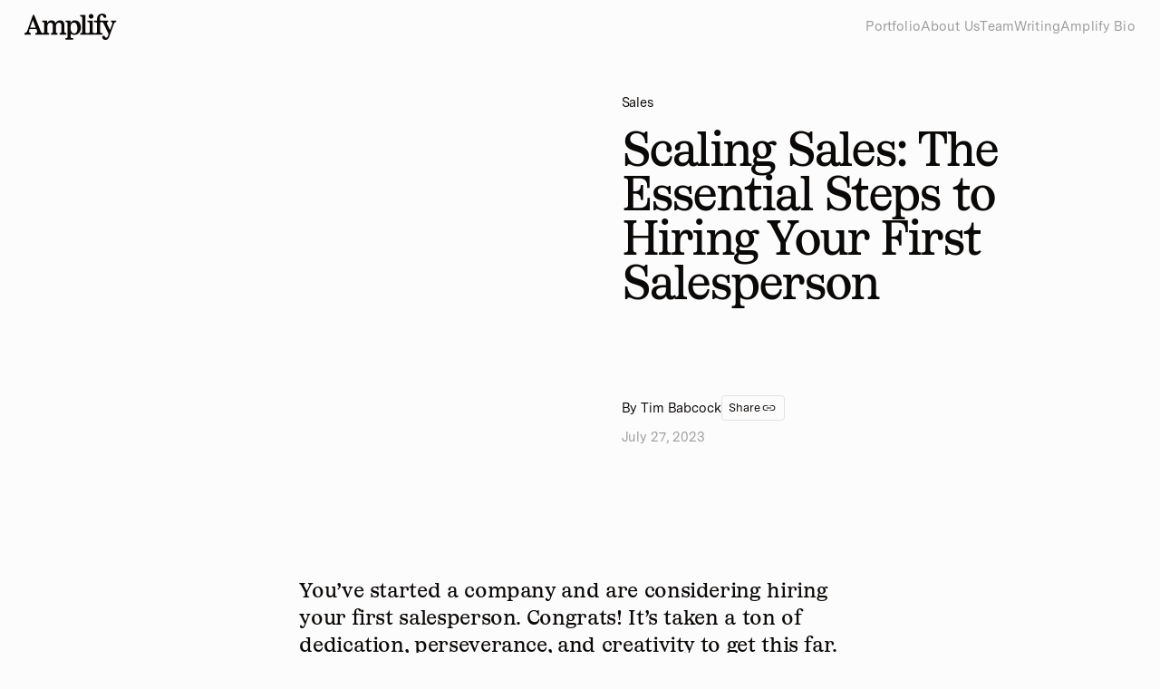

--- FILE ---
content_type: text/html
request_url: https://www.amplifypartners.com/blog-posts/hiring-your-first-salesperson
body_size: 20650
content:
<!DOCTYPE html><!-- Last Published: Thu Jan 15 2026 16:59:13 GMT+0000 (Coordinated Universal Time) --><html data-wf-domain="www.amplifypartners.com" data-wf-page="67f3cfce6e933eabbeea6a95" data-wf-site="67eb96a6f38a50fa9d2d9abc" lang="en" data-wf-collection="67f3cfcd6e933eabbeea6a85" data-wf-item-slug="hiring-your-first-salesperson"><head><meta charset="utf-8"/><title>Scaling Sales: The Essential Steps to Hiring Your First Salesperson | Amplify Partners</title><meta content="You’ve started a company and are considering hiring your first salesperson. Congrats! But where to begin? How do you know when it’s the right time? Who should you look for?" name="description"/><meta content="Scaling Sales: The Essential Steps to Hiring Your First Salesperson | Amplify Partners" property="og:title"/><meta content="You’ve started a company and are considering hiring your first salesperson. Congrats! But where to begin? How do you know when it’s the right time? Who should you look for?" property="og:description"/><meta content="https://cdn.prod.website-files.com/67ebc022dbceaf64bee0f5c6/6812cef84a7832af78a5a193_6812ce29337fddd04024db94_Rectangle%2520161161.avif" property="og:image"/><meta content="Scaling Sales: The Essential Steps to Hiring Your First Salesperson | Amplify Partners" property="twitter:title"/><meta content="You’ve started a company and are considering hiring your first salesperson. Congrats! But where to begin? How do you know when it’s the right time? Who should you look for?" property="twitter:description"/><meta content="https://cdn.prod.website-files.com/67ebc022dbceaf64bee0f5c6/6812cef84a7832af78a5a193_6812ce29337fddd04024db94_Rectangle%2520161161.avif" property="twitter:image"/><meta property="og:type" content="website"/><meta content="summary_large_image" name="twitter:card"/><meta content="width=device-width, initial-scale=1" name="viewport"/><link href="https://cdn.prod.website-files.com/67eb96a6f38a50fa9d2d9abc/css/bx-amplify.webflow.shared.87896f0b7.min.css" rel="stylesheet" type="text/css" integrity="sha384-h4lvC3VypdrKyl3KtU+cutKtsTSfb4T2v0QXZA00Bighl8EoQOZyhXB5admsn1Iy" crossorigin="anonymous"/><script type="text/javascript">!function(o,c){var n=c.documentElement,t=" w-mod-";n.className+=t+"js",("ontouchstart"in o||o.DocumentTouch&&c instanceof DocumentTouch)&&(n.className+=t+"touch")}(window,document);</script><link href="https://cdn.prod.website-files.com/67eb96a6f38a50fa9d2d9abc/68065cffad10c35db157a438_amplify-avatar-square%20(2).png" rel="shortcut icon" type="image/x-icon"/><link href="https://cdn.prod.website-files.com/67eb96a6f38a50fa9d2d9abc/68065d52da61876aa928def3_amplify-avatar-square%20(4).png" rel="apple-touch-icon"/><link href="https://amplifypartners.com/blog-posts/hiring-your-first-salesperson" rel="canonical"/><script async="" src="https://www.googletagmanager.com/gtag/js?id=G-H99ERFN532"></script><script type="text/javascript">window.dataLayer = window.dataLayer || [];function gtag(){dataLayer.push(arguments);}gtag('set', 'developer_id.dZGVlNj', true);gtag('js', new Date());gtag('config', 'G-H99ERFN532');</script><script>
    !function(t,e){var o,n,p,r;e.__SV||(window.posthog=e,e._i=[],e.init=function(i,s,a){function g(t,e){var o=e.split(".");2==o.length&&(t=t[o[0]],e=o[1]),t[e]=function(){t.push([e].concat(Array.prototype.slice.call(arguments,0)))}}(p=t.createElement("script")).type="text/javascript",p.crossOrigin="anonymous",p.async=!0,p.src=s.api_host.replace(".i.posthog.com","-assets.i.posthog.com")+"/static/array.js",(r=t.getElementsByTagName("script")[0]).parentNode.insertBefore(p,r);var u=e;for(void 0!==a?u=e[a]=[]:a="posthog",u.people=u.people||[],u.toString=function(t){var e="posthog";return"posthog"!==a&&(e+="."+a),t||(e+=" (stub)"),e},u.people.toString=function(){return u.toString(1)+".people (stub)"},o="init Re Ms Fs Pe Rs Cs capture Ve calculateEventProperties Ds register register_once register_for_session unregister unregister_for_session zs getFeatureFlag getFeatureFlagPayload isFeatureEnabled reloadFeatureFlags updateEarlyAccessFeatureEnrollment getEarlyAccessFeatures on onFeatureFlags onSurveysLoaded onSessionId getSurveys getActiveMatchingSurveys renderSurvey canRenderSurvey canRenderSurveyAsync identify setPersonProperties group resetGroups setPersonPropertiesForFlags resetPersonPropertiesForFlags setGroupPropertiesForFlags resetGroupPropertiesForFlags reset get_distinct_id getGroups get_session_id get_session_replay_url alias set_config startSessionRecording stopSessionRecording sessionRecordingStarted captureException loadToolbar get_property getSessionProperty Ls As createPersonProfile Ns Is Us opt_in_capturing opt_out_capturing has_opted_in_capturing has_opted_out_capturing is_capturing clear_opt_in_out_capturing Os debug I js getPageViewId captureTraceFeedback captureTraceMetric".split(" "),n=0;n<o.length;n++)g(u,o[n]);e._i.push([i,s,a])},e.__SV=1)}(document,window.posthog||[]);
    posthog.init('phc_NKQmUe8YqlLhFdXHJnbMzc0cFurYccbAg7xrKgjwz6a', {
        api_host: 'https://us.i.posthog.com',
        defaults: '2025-05-24',
        person_profiles: 'identified_only', // or 'always' to create profiles for anonymous users as well
    })
</script><!-- [Attributes by Finsweet] Powerful Rich Text -->
<script defer src="https://cdn.jsdelivr.net/npm/@finsweet/attributes-richtext@1/richtext.js"></script>

<!-- [Attributes by Finsweet] Table of Contents -->
<script defer src="https://cdn.jsdelivr.net/npm/@finsweet/attributes-toc@1/toc.js"></script>

<style>
.author-item:after {
	content: "+";
}
.author-item:last-child:after {
	content: none;
}
pre.w-code-block code {
	margin: 0;
}
</style></head><body><div class="page-wrapper"><div class="global-styles w-embed"><style>

/* Make text look crisper and more legible in all browsers */
body {
  -webkit-font-smoothing: antialiased;
  -moz-osx-font-smoothing: grayscale;
  font-smoothing: antialiased;
  text-rendering: optimizeLegibility;
}

/* Focus state style for keyboard navigation for the focusable elements */
*[tabindex]:focus-visible,
  input[type="file"]:focus-visible {
   outline: 0.125rem solid #4d65ff;
   outline-offset: 0.125rem;
}

/* Set color style to inherit */
.inherit-color * {
    color: inherit;
}

/* Get rid of top margin on first element in any rich text element */
.w-richtext > :not(div):first-child, .w-richtext > div:first-child > :first-child {
  margin-top: 0 !important;
}

/* Get rid of bottom margin on last element in any rich text element */
.w-richtext>:last-child, .w-richtext ol li:last-child, .w-richtext ul li:last-child {
	margin-bottom: 0 !important;
}


/* Make sure containers never lose their center alignment */
.container-medium,.container-small, .container-large {
	margin-right: auto !important;
  margin-left: auto !important;
}

/* 
Make the following elements inherit typography styles from the parent and not have hardcoded values. 
Important: You will not be able to style for example "All Links" in Designer with this CSS applied.
Uncomment this CSS to use it in the project. Leave this message for future hand-off.
*/
/*
a,
.w-input,
.w-select,
.w-tab-link,
.w-nav-link,
.w-dropdown-btn,
.w-dropdown-toggle,
.w-dropdown-link {
  color: inherit;
  text-decoration: inherit;
  font-size: inherit;
}
*/

/* Apply "..." after 3 lines of text */
.text-style-3lines {
	display: -webkit-box;
	overflow: hidden;
	-webkit-line-clamp: 3;
	-webkit-box-orient: vertical;
}

/* Apply "..." after 2 lines of text */
.text-style-2lines {
	display: -webkit-box;
	overflow: hidden;
	-webkit-line-clamp: 2;
	-webkit-box-orient: vertical;
}

/* These classes are never overwritten */
.hide {
  display: none !important;
}

@media screen and (max-width: 991px) {
    .hide, .hide-tablet {
        display: none !important;
    }
}
  @media screen and (max-width: 767px) {
    .hide-mobile-landscape{
      display: none !important;
    }
}
  @media screen and (max-width: 479px) {
    .hide-mobile{
      display: none !important;
    }
}
 
.margin-0 {
  margin: 0rem !important;
}
  
.padding-0 {
  padding: 0rem !important;
}

.spacing-clean {
padding: 0rem !important;
margin: 0rem !important;
}

.margin-top {
  margin-right: 0rem !important;
  margin-bottom: 0rem !important;
  margin-left: 0rem !important;
}

.padding-top {
  padding-right: 0rem !important;
  padding-bottom: 0rem !important;
  padding-left: 0rem !important;
}
  
.margin-right {
  margin-top: 0rem !important;
  margin-bottom: 0rem !important;
  margin-left: 0rem !important;
}

.padding-right {
  padding-top: 0rem !important;
  padding-bottom: 0rem !important;
  padding-left: 0rem !important;
}

.margin-bottom {
  margin-top: 0rem !important;
  margin-right: 0rem !important;
  margin-left: 0rem !important;
}

.padding-bottom {
  padding-top: 0rem !important;
  padding-right: 0rem !important;
  padding-left: 0rem !important;
}

.margin-left {
  margin-top: 0rem !important;
  margin-right: 0rem !important;
  margin-bottom: 0rem !important;
}
  
.padding-left {
  padding-top: 0rem !important;
  padding-right: 0rem !important;
  padding-bottom: 0rem !important;
}
  
.margin-horizontal {
  margin-top: 0rem !important;
  margin-bottom: 0rem !important;
}

.padding-horizontal {
  padding-top: 0rem !important;
  padding-bottom: 0rem !important;
}

.margin-vertical {
  margin-right: 0rem !important;
  margin-left: 0rem !important;
}
  
.padding-vertical {
  padding-right: 0rem !important;
  padding-left: 0rem !important;
}

/* Global CSS for select fields */
select {
  /* Remove default appearance in WebKit, Firefox, and modern browsers */
  -webkit-appearance: none;
  -moz-appearance: none;
  appearance: none;
    
/* For Internet Explorer to hide the default dropdown arrow */
select::-ms-expand {
  display: none;
}

</style>

<style>
  html { font-size: 1rem; }
  @media screen and (max-width:1920px) { html { font-size: 1rem; } }
  @media screen and (max-width:1440px) { html { font-size: calc(0.1982182628062361rem + 0.8908685968819599vw); } }
  @media screen and (max-width:991px) { html { font-size: 1rem; } }
  @media screen and (max-width:390px) { html { font-size: calc(-0.39285714285714324rem + 5.714285714285716vw); } }
  @media screen and (max-width:320px) { html { font-size: 0.75rem; } }
</style>

<style>
  /* This ensures that the canvas (used for pixelation) overlays the image */
  [pixelate-parent] canvas {
    position: absolute;
    width: 100%;
    height: 100%;
    top: 0;
    left: 0;
    z-index: 2;
  }
</style>

<style>
/* Base Transitions */
.co-color-block,
.journal-item .heading-style-h3,
.journal-item .text-black-40,
.featured-item,
.featured-item .featured-image-wrap,
.journal-title-wrap .latest-small-thumbnail,
.journal-title-wrap .button-hover-icon {
  transition: all 300ms ease;
}

/* Custom Transitions */
.co-color-block {
  transition: width 500ms cubic-bezier(0.68, -0.55, 0.27, 1.55);
}

.journal-title-wrap .latest-small-thumbnail {
  transition: width 0.5s ease-in;
}


.journal-title-wrap .button-hover-icon,
.cta-block:hover .button {
  transition: border-color 0.3s;
}

/* Responsive Defaults */
@media screen and (max-width: 991px) {
  .co-color-block {
    width: 1rem !important;
  }
}

/* Hover and Active Styles — Only on 992px and above */
@media screen and (min-width: 992px) {
  /* .co-card and .co-trigger interaction */
  .co-card:hover .co-color-block,
  .co-trigger.is-active-accordion .co-color-block {
    width: 5.625rem;
  }

  /* .co-card hover button border */
  .co-card:hover .button-hover-icon,
  .button-link:hover .button-hover-icon,
  .journal-title-wrap:hover .button-hover-icon {
    border-color: var(--amplify-red);
  }

  /* Journal item hover */

  .journal-item:hover .heading-style-h3 {
    font-weight: 700;
  }

  .journal-item:hover .text-black-40 {
    color: var(--base-color-neutral--black);
  }

  /* Featured item hover */
  .featured-item:hover {
    padding-left: 0rem;
    padding-right: 0rem;
  }

  .featured-item:hover .featured-image-wrap {
    width: 31.375rem;
  }

  .featured-item:hover .heading-style-h2 {
    font-weight: 700;
  }

  .featured-item:hover .text-black-40 {
    color: var(--base-color-neutral--black);
  }

  /* Journal title thumbnail hover */
  .journal-title-wrap:hover .latest-small-thumbnail {
    width: 6.25rem;
  }

  /* CTA button hover */
  .cta-block:hover .button {
    border-color: white;
    grid-column-gap: 0.625rem;
  }
}

  @media screen and (min-width: 992px) {
    .team-card:hover .image-100 {
      mix-blend-mode: hard-light;
    }
    
    .team-card:hover .investment-team-img-wrap {
      background-color: var(--plum);
    }
    
    .people-card:hover .image-100 {
      mix-blend-mode: hard-light;
    }
    
    .people-card:hover .people-image {
      background-color: var(--amplify-red);
    }
    
  }

[background-color="Plum"] {
  background-color: var(--plum);
}

[background-color="Pea"] {
  background-color: var(--pea);
}

[background-color="Cyan"] {
  background-color: var(--cyan);
}

[background-color="Copper"] {
  background-color: var(--copper);
}

[background-color="Red"] {
  background-color: var(--amplify-red);
}


.nav-about-wrap > * {
  flex-shrink: 0;
}

.hover-parent:hover .hover-image {
	opacity: 1;
}
</style></div><div class="main-wrapper"><div data-wf--c-navbar--variant="base" class="nav-wrapper"><div class="banner-component"><div class="text-p3">Projects to Know Issue 128</div><a data-wf--e-secondary-button--variant="base" href="https://mailchi.mp/amplifypartners/ptk128?e=db9be68785" target="_blank" class="button w-inline-block"><div>Read Now</div><div class="icon-embed-8px w-embed"><svg xmlns="http://www.w3.org/2000/svg" width="100%" height="100%" viewBox="0 0 9 10" fill="none" preserveAspectRatio="xMidYMid meet" aria-hidden="true" role="img">
<path d="M3.99986 1L7.99978 5.00007M7.99978 5.00007L3.99986 9M7.99978 5.00007H0" stroke="currentColor"/>
</svg></div></a></div><div data-animation="default" class="navbar1_component w-nav" data-easing2="ease" fs-scrolldisable-element="smart-nav" data-easing="ease" data-collapse="medium" data-w-id="62212e44-188e-1509-2ada-c3961804575e" role="banner" data-duration="700"><div class="navbar1_container"><a href="/" class="navbar1_logo-link w-nav-brand"><div class="navbar1_logo w-embed"><svg width=" 100%" height=" 100%" viewBox="0 0 113 32" fill="none" xmlns="http://www.w3.org/2000/svg">
<path d="M95.4717 25.5319V23.7617H95.0292C93.7015 23.7617 93.293 23.5915 92.9866 23.2511C92.6802 22.9787 92.476 22.5362 92.476 21.4128V12.3039C92.476 11.2486 92.6462 10.9762 92.8504 10.772C93.0887 10.5337 93.2791 10.3635 94.3345 10.3635C95.5439 10.3635 96.1479 10.894 96.7282 12.1191L102.856 24.8851L101.869 27.5745C101.528 28.4936 101.018 29.2085 100.03 29.2085C99.1793 29.2085 98.7367 28.6979 98.3963 27.983C98.1239 27.4723 97.6814 26.8255 96.7963 26.8255C95.741 26.8255 95.0261 27.6766 95.0261 28.6638C95.0261 30.366 96.5239 32 98.941 32C100.711 32 101.801 31.2851 102.618 30.0936C103.06 29.5149 103.367 28.766 103.673 27.983L109.426 12.3234C109.971 10.8936 110.856 10.2808 112.149 10.2128V8.51064H105.784V10.2128H105.954C106.941 10.2128 107.554 10.8255 107.554 11.6426C107.554 12.017 107.452 12.4596 107.213 13.0723L104.592 19.983L101.222 12.9702C100.915 12.3574 100.813 11.9149 100.813 11.5404C100.813 10.7915 101.29 10.2128 102.243 10.2128H102.447V8.51064L92.476 8.51064C92.3058 7.25107 92.3058 6.29787 92.3058 5.65106C92.3058 4.5617 92.4419 3.71064 92.7143 3.09787C93.0207 2.41702 93.5653 1.87234 94.4164 1.87234C95.4959 1.87234 95.9156 2.70685 96.3203 3.51133C96.4515 3.77233 96.5812 4.03017 96.7313 4.25532C97.0717 4.69787 97.5143 5.17447 98.3994 5.17447C99.2164 5.17447 100.136 4.5617 100.136 3.37021C100.136 2.14468 98.7398 0 95.1994 0C92.51 0 90.5355 1.22553 89.5483 3.06383C88.9355 4.22128 88.7313 5.51489 88.7313 7.55745V8.51064H85.0887V10.5532H86.7909C87.8462 10.5532 88.1185 10.7234 88.3568 10.9617C88.5611 11.166 88.7313 11.4383 88.7313 12.4936V21.4128C88.7313 22.5362 88.527 22.9787 88.2207 23.2511C87.9143 23.5915 87.5058 23.7617 86.3483 23.7617L85.8285 23.7617C84.6711 23.7617 84.2626 23.5915 83.9562 23.251C83.6498 22.9787 83.4456 22.5361 83.4456 21.4127V8.51061H77.0456V10.2808H77.3179C78.4753 10.2808 78.8839 10.451 79.1902 10.7915C79.4966 11.0638 79.7009 11.5064 79.7009 12.6298V21.4127C79.7009 22.5361 79.4966 22.9787 79.1902 23.251C78.8839 23.5915 78.4753 23.7617 77.3179 23.7617L76.8015 23.7617C75.6781 23.7617 75.2696 23.5915 74.9292 23.251C74.6568 22.9787 74.4526 22.5361 74.4526 21.4127V1.7021H68.0185V3.47231H68.3249C69.4824 3.47231 69.8909 3.64253 70.1972 3.98295C70.5036 4.25529 70.7079 4.69784 70.7079 5.82125V21.4127C70.7079 22.5361 70.5036 22.9787 70.1972 23.251C69.8909 23.5915 69.4824 23.7617 68.3249 23.7617H68.0185V25.5319L95.4717 25.5319Z" fill="currentColor"/>
<path d="M81.468 0.403121C79.8637 0.403121 78.5803 1.72667 78.5803 3.33098C78.5803 4.93528 79.8637 6.21872 81.468 6.21872C83.1124 6.21872 84.3959 4.93528 84.3959 3.33098C84.3959 1.72667 83.1124 0.403121 81.468 0.403121Z" fill="currentColor"/>
<path fill-rule="evenodd" clip-rule="evenodd" d="M50.0079 31.6595V29.8893H50.3143C51.4718 29.8893 51.8803 29.7191 52.1867 29.3786C52.493 29.1063 52.6973 28.6637 52.6973 27.5403V12.6297C52.6973 11.5063 52.493 11.0637 52.1867 10.7914C51.8803 10.451 51.4718 10.2808 50.3143 10.2808H50.0079V8.51056H56.1356V11.6425C57.1228 9.49779 59.2335 8.17013 61.7526 8.17013C66.2122 8.17013 68.9696 11.9489 68.9696 16.7829C68.9696 22.0935 66.076 25.8723 61.0377 25.8723C59.3696 25.8723 57.6675 25.4637 56.442 24.5786V27.5403C56.442 28.6637 56.6462 29.1063 56.9186 29.3786C57.259 29.7191 57.6675 29.8893 58.9611 29.8893H59.4377V31.6595H50.0079ZM57.7016 22.468C58.3824 23.4212 59.3356 24.068 60.7313 24.068C63.7271 24.068 64.7143 21.2425 64.7143 18.0425C64.7143 13.7531 63.1143 10.8935 60.425 10.8935C59.1654 10.8935 58.1101 11.4042 57.3611 12.4595C56.7143 13.4467 56.3399 14.8765 56.3399 16.6808V17.0212C56.3399 18.8935 56.6803 21.0382 57.7016 22.468Z" fill="currentColor"/>
<path fill-rule="evenodd" clip-rule="evenodd" d="M0 25.532V23.6937C1.8383 23.6937 2.89362 22.6724 3.74468 20.2213L10.3149 1.53196H11.8468L19.7787 21.2426C20.4733 22.9296 21.2286 23.6919 22.5938 23.6919C23.1051 23.6919 23.5067 23.4656 23.7 23.2509C24.0064 22.9786 24.2106 22.536 24.2106 21.4126V12.6297C24.2106 11.5063 24.0064 11.0637 23.7 10.7914C23.3936 10.4509 22.9851 10.2807 21.8276 10.2807H21.5553V8.51052H27.683V11.6765C28.534 9.73605 30.3042 8.17009 32.9936 8.17009C34.5255 8.17009 35.9213 8.64669 36.9425 9.70201C37.3851 10.2126 37.7596 10.7914 37.9978 11.6765C38.917 9.73605 40.7893 8.17009 43.5808 8.17009C44.9766 8.17009 46.4064 8.61265 47.4276 9.66797C48.3468 10.6552 48.8234 12.0509 48.8234 14.2637V21.4807C48.8234 22.3999 48.9255 22.8765 49.3 23.2509C49.7085 23.6595 50.2532 23.7616 51.0021 23.7616H51.2744V25.5318H43.0021V23.7616C43.9213 23.7616 44.3298 23.5914 44.6702 23.285C44.9425 22.9786 45.1468 22.536 45.1468 21.4126V14.8765C45.1468 13.2084 44.8404 12.4595 44.3638 11.9488C43.8191 11.3701 43.0702 11.0637 42.1851 11.0637C41.0957 11.0637 40.0744 11.6084 39.3936 12.4254C38.7127 13.3105 38.3723 14.468 38.3723 16.7829V21.4126C38.3723 22.536 38.5425 22.9786 38.8489 23.285C39.1553 23.5914 39.5979 23.7616 40.517 23.7616V25.5318H32.517V23.7616C33.4361 23.7616 33.8787 23.5914 34.1851 23.285C34.4915 22.9786 34.6617 22.536 34.6617 21.4126V14.8765C34.6617 13.2084 34.3553 12.4595 33.9127 11.9488C33.3681 11.3701 32.5851 11.0637 31.7 11.0637C30.6106 11.0637 29.5893 11.6084 28.9425 12.4254C28.2617 13.3105 27.9213 14.468 27.9213 16.7829V21.4126C27.9213 22.536 28.0915 22.9786 28.3979 23.285C28.7042 23.5914 29.1468 23.7616 30.0659 23.7616V25.5318L13.2766 25.532V23.6937C14.5702 23.6937 15.5234 23.2171 15.5234 22.0256C15.5234 21.6852 15.4213 21.1745 15.1149 20.3575L14.5362 18.8937H6.26383L6.05958 19.5405C5.82128 20.1873 5.54894 21.1064 5.54894 21.7873C5.54894 23.1149 6.33192 23.6937 7.69362 23.6937V25.532H0ZM6.91064 17.1235H13.8213L10.1447 7.89792L6.91064 17.1235Z" fill="currentColor"/>
</svg></div></a><nav role="navigation" class="navbar1_menu w-nav-menu"><div class="navbar1_menu-links"><a href="/portfolio/company" class="navbar1_link w-nav-link">Portfolio</a><div class="nav-about-wrap is-active"><div nav-link-element="about" class="navbar1_link hide-tablet">About Us</div><div nav-link-element="arrow" class="nav-arrow hide-tablet"><img src="https://cdn.prod.website-files.com/67eb96a6f38a50fa9d2d9abc/6806361ebde26ca3f2eadef0_Vector%209%20(1).svg" loading="lazy" alt="" class="image-100"/></div><a href="/how?mission" nav-link-element="link" class="navbar1_link w-nav-link">About Amplify</a><a href="/about-amplify?how" nav-link-element="link" class="navbar1_link w-nav-link">Working With Us</a></div><a href="/team" class="navbar1_link w-nav-link">Team</a><a href="/writing" class="navbar1_link w-nav-link">Writing</a><a href="/amplify-bio" class="navbar1_link w-nav-link">Amplify Bio</a></div></nav><div class="navbar1_menu-button w-nav-button"><div class="button is-navbar-menu"><div>Menu</div></div></div></div></div><div class="hide w-embed w-script"><script>
  document.addEventListener("DOMContentLoaded", function() {
    // Function to check if screen width is 991px and above
    function isDesktop() {
      return window.innerWidth >= 992;
    }

    // Select all .nav-about-wrap elements
    var navAboutWraps = document.querySelectorAll('.nav-about-wrap');

    // On page load, remove .is-active class
    navAboutWraps.forEach(function(wrap) {
      wrap.classList.remove('is-active');

      // Find the child with nav-link-element="about"
      var aboutLink = wrap.querySelector('[nav-link-element="about"]');
      if (aboutLink) {
        aboutLink.addEventListener('click', function(e) {
          if (isDesktop()) {
            e.preventDefault(); // Prevent link jump if needed
            wrap.classList.toggle('is-active');
          }
        });
      }
    });
  });
</script></div></div><div class="section-blog-hero"><div class="padding-global"><div class="container-large"><div class="padding-top padding-section-small"><div class="blog-hero-grid"><div class="blog-img-wrap"><img src="https://cdn.prod.website-files.com/67ebc022dbceaf64bee0f5c6/6812cef84a7832af78a5a193_6812ce29337fddd04024db94_Rectangle%2520161161.avif" loading="lazy" alt=""/></div><div id="w-node-_434f9155-3c02-bbd8-cc46-ab1303dfd0c8-beea6a95"><div class="margin-bottom margin-20"><div class="button-group is-gap-12"><div class="text-p2">Sales</div><div class="text-p2 w-dyn-bind-empty"></div><div class="text-p2 w-dyn-bind-empty"></div><div class="text-p2 w-dyn-bind-empty"></div></div></div><div class="padding-bottom padding-section-medium"><h1 class="blog-h1">Scaling Sales: The Essential Steps to Hiring Your First Salesperson</h1></div><div class="button-group is-30-gap"><div class="button-group gap-0"><div class="text-p2"><div>By </div></div><div class="collection-list-wrapper-2 w-dyn-list"><div role="list" class="button-group is-gap-10 w-dyn-items"><div role="listitem" class="author-item w-dyn-item"><div class="text-p2">Tim Babcock</div></div></div></div></div><a bx-copy-element="link" href="#" class="button w-inline-block"><div bx-copy-element="text">Share</div><div class="icon-medium-20 w-embed"><svg width=" 100%" height=" 100%" viewBox="0 0 20 21" fill="none" xmlns="http://www.w3.org/2000/svg">
<mask id="mask0_943_297" style="mask-type:alpha" maskUnits="userSpaceOnUse" x="0" y="0" width="20" height="21">
<rect y="0.5" width="20" height="20" fill="currentColor"/>
</mask>
<g mask="url(#mask0_943_297)">
<path d="M8.83981 14.1154H6.0321C5.03183 14.1154 4.17919 13.7625 3.47419 13.0567C2.76919 12.3508 2.41669 11.4972 2.41669 10.4958C2.41669 9.4943 2.76919 8.64208 3.47419 7.93917C4.17919 7.23611 5.03183 6.88458 6.0321 6.88458H8.83981V7.96792H6.0321C5.33224 7.96792 4.7353 8.215 4.24127 8.70916C3.7471 9.20333 3.50002 9.80028 3.50002 10.5C3.50002 11.1997 3.7471 11.7967 4.24127 12.2908C4.7353 12.785 5.33224 13.0321 6.0321 13.0321H8.83981V14.1154ZM7.20835 11.0417V9.95833H12.7917V11.0417H7.20835ZM11.1602 14.1154V13.0321H13.9679C14.6678 13.0321 15.2647 12.785 15.7588 12.2908C16.2529 11.7967 16.5 11.1997 16.5 10.5C16.5 9.80028 16.2529 9.20333 15.7588 8.70916C15.2647 8.215 14.6678 7.96792 13.9679 7.96792H11.1602V6.88458H13.9679C14.9682 6.88458 15.8209 7.2375 16.5259 7.94333C17.2309 8.64917 17.5834 9.50278 17.5834 10.5042C17.5834 11.5057 17.2309 12.3579 16.5259 13.0608C15.8209 13.7639 14.9682 14.1154 13.9679 14.1154H11.1602Z" fill="currentColor"/>
</g>
</svg></div></a></div><div class="button-group is-30-gap"><div class="button-group gap-0"><div class="text-p2"><div class="text-block">July 27, 2023</div></div></div></div></div></div></div></div></div></div><div class="section-blog-body"><div class="padding-global"><div class="container-large is-980"><div class="padding-top padding-section-medium"><div class="padding-bottom padding-section-large"><div class="max-width-680"><div class="padding-bottom padding-section-small"><p class="blog-quote-text w-dyn-bind-empty"></p></div></div><div fs-richtext-element="rich-text" class="blog-rich-text w-richtext"><p>You’ve started a company and are considering hiring your first salesperson. Congrats! It’s taken a ton of dedication, perseverance, and creativity to get this far. </p><p>But where to begin? How do you know when it’s the right time? Who should you look for? </p><p>In my role helping startup executives within the <a href="https://www.amplifypartners.com/portfolio">Amplify portfolio</a>, I get these questions a lot. <a href="https://www.linkedin.com/in/tim-babcock-949b527/">Personally</a>, I’ve been down this path several times before, building and running sales teams from start-up through exit. Here’s my attempt at packaging the lessons I’ve learned into a short, digestible guide for others on a similar journey. </p><p><em>Caveat: Recognize that every start-up is different – apply my advice with discretion based on your individual situation, company, and industry.</em></p><h4>When to hire your first salesperson</h4><p>“The right time” can vary from one company to the next (per my caveat above). But there are a few indications that could signal you’re ready to formally invest in Sales. <br/></p><ul role="list"><li><strong>Funding: </strong>Your startup should have some money in the bank, likely funded at the Seed stage or greater. This will give you the necessary foundation and runway to hire and retain Sales talent.</li><li><strong>Product: </strong>It’s worth stating (at the risk of sounding obtuse) that a seller needs something to sell. Don’t put the cart before the horse. Before hiring a salesperson, you should have a product that’s beyond beta – something that’s generally available (GA).</li><li><strong>Revenue: </strong>To cement the point above, you should have at least a handful of paying customers, thanks to early founder-led sales efforts. Revenue is starting to grow quarter over quarter. This signals stability and gives you the early ability to forecast, which indicates readiness for dedicated Sales. </li><li><strong>Demand: </strong>In addition to having existing customers, you should be seeing some market pull, as evidenced growing web traffic, inbound demand and top of funnel pipeline. I wouldn’t be too quantitative here; rather, look for directional trends that are up and to the right. </li></ul><p>With some early customers, demand, and financial footing, you have the baseline to start fleshing out product-market fit. This should be something the founding team is actively working through, and having a customer-facing Seller contributing to this effort can go a long way – which brings me to my next point. </p><h4>Core responsibilities of your first Sales hire</h4><p>In the startup world where you often only have a funding runway of years, you’ll need to make some tough choices when you hire. Your first Salesperson will be tasked with more than just closing deals and/or growing a team of hungry sellers. This key role will be a critical member of the team as you work together to hypothesize and experiment to find product-market fit. </p><p>If I had to stack-rank the core responsibilities of a first Sales hire in a job req, it would go something like this: </p><ul role="list"><li>Collaborate with product leads and executive team to iterate on and define our ideal customer profile (ICP).</li><li>Act as liaison between early customers, prospects, and internal teams to define the minimum viable product (MVP) that serves a distinct market need; Be a critical part of the early team that identifies signal of product-market fit and uses that to define the selling motion. </li><li>Be the face of the company from a Marketing and Sales perspective to establish a brand in the field, generate demand, and execute the Sales pipeline.</li><li>Build a sales funnel and establish run-rate business with reasonably accurate ability to forecast revenues.</li><li>Establish a Sales function from the ground up, starting as a direct seller with the opportunity to build a team.</li></ul><h4>Experience requirements</h4><p>It’s more important to hire someone who can help you identify product and market fit signals than it is to hire someone with management skills. But with that being said, there are a few key experience-related prerequisites that are worth mentioning before we delve into critical attributes and other “soft skills.” Finding a candidate that fulfills all of the requirements below might be aspirational, but in my opinion serves as a best-case starting point. </p><ul role="list"><li><strong>Experience at 2+ early-stage startups,</strong> ideally in a similar space. Maybe they haven’t done exactly what you’re doing, but they&#x27;ve done something close. And they should genuinely enjoy the building phase.<strong>‍</strong></li><li><strong>Strong track record</strong> of consistently achieving results despite tough circumstances. <strong>‍</strong></li><li><strong>Direct sales rep experience</strong> with an interest in management. They might be earlier in their career and look like an IC. Even if the salesperson hasn’t directly managed people before, they have experience acting as a leader, working well cross-functionally, and managing both up and down internally. This correlates and leads us to the Key Attributes to look for in your Sales hire. </li></ul><h4>Key attributes</h4><p>Last but most important, in my opinion, are the key attributes and soft skills to look for in your first Sales hire. This person will be in the trenches alongside you and the rest of the founding team, and the position is critical toward long-term success. Here are the critical attributes I’d look for.<br/></p><ul role="list"><li><strong>Strong communicator and collaborator:</strong> You should look for someone that you, Product, and Marketing will all be able to work closely with as you shape the product and your go-to-market motion together. Your Sales hire should be direct and assertive, while demonstrating respect and positive regard for others, and understanding when to yield to another person’s point of view—whether they’re communicating with customers or internal stakeholders. </li><li><strong>Creative: </strong>This person should be an out-of-the-box thinker, since they’ll be on point to develop and iterate on messaging, pitches, sales strategies, and pricing structures from scratch. When a potential customer says “no,” your Sales hire should be skilled at reframing and challenging the way they view the business or product, to see if there’s a way to create value. </li><li><strong>Deeply, conceptually technical with a voracious appetite to learn: </strong>They don’t need to code—but they need to get familiar enough with the nuances of your product and your market that you won’t waste a ton of time bringing them up to speed or explaining basic concepts to them over and over again. This understanding will help them match your product with the right market, and then repeat that success at scale. At this stage of your company—when you often have fewer than 50 people—you need everybody to be an input creator.</li><li><strong>Self-aware and honest: </strong>They should be open about skills or experience gaps, and capable of accepting and actioning feedback.</li><li><strong>Accountable: </strong>Your Sales hire should be willing to take ownership, driven to constantly improve, and show a high tolerance for change and ambiguity.</li></ul><h4>In summary </h4><p>Knowing when to invest in a formal Sales function or who to hire isn’t always a black-and-white decision, but hopefully the suggestions here are useful to set you off on the right path.</p><p>Remember, you’re hiring someone who will work alongside you to find product-market fit. A junior candidate, or even a handful of sales reps, won’t be able to do this work effectively. On the other hand, someone with decades of management experience running enterprise teams will likely be too far removed from what’s needed on the ground floor of a startup. Think critically about what your organization needs, and how that maps to the key requirements, experiences, and attributes you should be looking for. Finding the right person will be worth the investment. </p></div><div fs-richtext-element="rich-text" class="footnotes-rich-text w-dyn-bind-empty w-richtext"></div><div class="padding-section-large w-condition-invisible"><div class="margin-bottom margin-xxlarge"><p class="blog-mid-quote w-dyn-bind-empty"></p></div><div class="text-p2 w-dyn-bind-empty"></div></div><div fs-richtext-element="rich-text" class="blog-rich-text w-dyn-bind-empty w-richtext"></div><div class="padding-top padding-section-large"><div class="max-width-680"><div class="margin-bottom margin-60"><div class="icon-embed-xsmall w-embed"><svg xmlns="http://www.w3.org/2000/svg" width="100%" height="100%" viewBox="0 0 30 26" fill="none" preserveAspectRatio="xMidYMid meet" aria-hidden="true" role="img">
<path d="M4.06994 1.78533L8.068 3.64158L9.35309 7.99661M9.35309 7.99661L4.85527 10.6382M9.35309 7.99661L12.3516 7.28267L14.8504 6.8543L17.0055 7.38908M9.35309 7.99661L9.92424 10.7096L12.2088 13.0656M12.2088 13.0656C11.4235 14.66 8.75338 18.5915 6.9257 20.4191C5.83099 19.848 3.59874 18.2202 2.28509 17.9918L1 20.1336M12.2088 13.0656L16.4211 17.7062L13.7081 23.3463L14.9932 24.2744M12.2088 13.0656C13.3412 12.0684 15.4363 9.89493 17.0055 7.38908M17.0055 7.38908L18.1345 5.49782L18.7759 3.42258M17.0055 7.38908L19.1341 8.78194L21.3473 11.2807L24.4172 12.9228M24.4172 12.9228L22.9893 21.0617M24.4172 12.9228L25.7737 6.14036M17.0636 1C16.7067 1.99952 16.4925 2.78485 17.4206 3.21321C17.7844 3.38114 18.2888 3.4302 18.7759 3.42258M20.2764 1.71394L19.8537 3.00974C19.5624 3.07042 19.2828 3.41464 18.7759 3.42258M25.7737 6.14036C24.4172 5.78339 23.8461 4.28412 23.7033 2.28509M25.7737 6.14036C26.5352 6.25935 28.2011 5.85479 28.7722 3.28461M25.7737 6.14036L26.3448 4.21273L26.2735 1.57115" stroke="currentColor" stroke-width="2" stroke-linecap="round" stroke-linejoin="round"/>
</svg></div></div><div class="flex-vertical-26"><div><div class="margin-bottom margin-10"><div class="heading-style-h5">Authors</div></div><div class="button-group gap-0"><div class="w-dyn-list"><div role="list" class="button-group is-gap-10 w-dyn-items"><div role="listitem" class="author-item w-dyn-item"><div class="text-p2">Tim Babcock</div></div></div></div></div></div><div class="w-condition-invisible"><div class="margin-bottom margin-10"><div class="heading-style-h5">Editors</div></div><div class="text-p2 w-dyn-bind-empty"></div></div><div class="w-condition-invisible"><div class="margin-bottom margin-10"><div class="heading-style-h5">Acknowledgments</div></div><div class="text-p2 w-dyn-bind-empty"></div></div></div></div></div></div></div></div></div></div><div class="section-home-journal"><div class="padding-global"><div class="container-large"><div class="padding-top padding-section-medium"><div class="margin-bottom margin-20 is-mob-15"><div class="button-group is-scattered"><div class="max-width-62"><p class="heading-style-h1 is-left-lines"><span class="hide-mobile-landscape">More</span> Writing</p></div><div class="hide-mobile-landscape"><a href="/writing" class="button-link w-inline-block"><div>View All</div><div class="button-hover-icon w-embed"><svg width=" 100%" height=" 100%" viewBox="0 0 19 19" fill="none" xmlns="http://www.w3.org/2000/svg">
<path d="M7.875 6.25L11.125 9.5L7.875 12.75" stroke="currentColor"/>
</svg></div></a></div></div></div><div class="w-dyn-list"><div role="list" class="journal-home-grid w-dyn-items"><div role="listitem" class="relative-index-1 w-dyn-item"><a aria-label="Journal item" pixelate-parent="" href="/blog-posts/how-hightouch-built-their-long-running-agent-harness" class="journal-item hover-parent w-inline-block"><div class="journal-image-wrap"><img src="https://cdn.prod.website-files.com/67ebc022dbceaf64bee0f5c6/696f7f0182fe9201fa4ebdc4_tech-7.jpg" loading="lazy" pixelate-image="" alt="" class="image-100 radius-inherit"/><img src="https://cdn.prod.website-files.com/67ebc022dbceaf64bee0f5c6/696f7f0182fe9201fa4ebdc4_tech-7.jpg" loading="lazy" alt="" class="hover-image"/></div><div><div class="margin-bottom margin-medium is-mob-32"><div class="heading-style-h3">How Hightouch built their long-running agent harness</div></div><div class="button-group is-gap-12"><div class="text-p3 text-black-40">Engineering and Infrastructure</div><div class="text-p3 text-black-40 w-dyn-bind-empty"></div><div class="text-p3 text-black-40 w-dyn-bind-empty"></div><div class="text-p3 text-black-40 w-dyn-bind-empty"></div></div></div></a></div><div role="listitem" class="relative-index-1 w-dyn-item"><a aria-label="Journal item" pixelate-parent="" href="/blog-posts/how-ai-web-search-works" class="journal-item hover-parent w-inline-block"><div class="journal-image-wrap"><img src="https://cdn.prod.website-files.com/67ebc022dbceaf64bee0f5c6/6967e44172f428f044375c17_magnifying_glass.webp" loading="lazy" pixelate-image="" alt="" sizes="100vw" srcset="https://cdn.prod.website-files.com/67ebc022dbceaf64bee0f5c6/6967e44172f428f044375c17_magnifying_glass-p-500.webp 500w, https://cdn.prod.website-files.com/67ebc022dbceaf64bee0f5c6/6967e44172f428f044375c17_magnifying_glass.webp 790w" class="image-100 radius-inherit"/><img src="https://cdn.prod.website-files.com/67ebc022dbceaf64bee0f5c6/6967e47277a30bb135a082b5_magnifying_glass_hover.webp" loading="lazy" alt="" sizes="100vw" srcset="https://cdn.prod.website-files.com/67ebc022dbceaf64bee0f5c6/6967e47277a30bb135a082b5_magnifying_glass_hover-p-500.webp 500w, https://cdn.prod.website-files.com/67ebc022dbceaf64bee0f5c6/6967e47277a30bb135a082b5_magnifying_glass_hover.webp 790w" class="hover-image"/></div><div><div class="margin-bottom margin-medium is-mob-32"><div class="heading-style-h3">How AI web search works</div></div><div class="button-group is-gap-12"><div class="text-p3 text-black-40">Engineering and Infrastructure</div><div class="text-p3 text-black-40 w-dyn-bind-empty"></div><div class="text-p3 text-black-40 w-dyn-bind-empty"></div><div class="text-p3 text-black-40 w-dyn-bind-empty"></div></div></div></a></div><div role="listitem" class="relative-index-1 w-dyn-item"><a aria-label="Journal item" pixelate-parent="" href="/blog-posts/announcing-datalane-building-the-data-layer-for-the-local-economy" class="journal-item hover-parent w-inline-block"><div class="journal-image-wrap"><img src="https://cdn.prod.website-files.com/67ebc022dbceaf64bee0f5c6/69415bd4ccec4f3180670203_datalane.webp" loading="lazy" pixelate-image="" alt="" sizes="100vw" srcset="https://cdn.prod.website-files.com/67ebc022dbceaf64bee0f5c6/69415bd4ccec4f3180670203_datalane-p-500.webp 500w, https://cdn.prod.website-files.com/67ebc022dbceaf64bee0f5c6/69415bd4ccec4f3180670203_datalane-p-800.webp 800w, https://cdn.prod.website-files.com/67ebc022dbceaf64bee0f5c6/69415bd4ccec4f3180670203_datalane-p-1080.webp 1080w, https://cdn.prod.website-files.com/67ebc022dbceaf64bee0f5c6/69415bd4ccec4f3180670203_datalane.webp 1088w" class="image-100 radius-inherit"/><img src="https://cdn.prod.website-files.com/67ebc022dbceaf64bee0f5c6/69415bd4ccec4f3180670203_datalane.webp" loading="lazy" alt="" sizes="100vw" srcset="https://cdn.prod.website-files.com/67ebc022dbceaf64bee0f5c6/69415bd4ccec4f3180670203_datalane-p-500.webp 500w, https://cdn.prod.website-files.com/67ebc022dbceaf64bee0f5c6/69415bd4ccec4f3180670203_datalane-p-800.webp 800w, https://cdn.prod.website-files.com/67ebc022dbceaf64bee0f5c6/69415bd4ccec4f3180670203_datalane-p-1080.webp 1080w, https://cdn.prod.website-files.com/67ebc022dbceaf64bee0f5c6/69415bd4ccec4f3180670203_datalane.webp 1088w" class="hover-image"/></div><div><div class="margin-bottom margin-medium is-mob-32"><div class="heading-style-h3">Announcing Datalane: building the data layer for the local economy</div></div><div class="button-group is-gap-12"><div class="text-p3 text-black-40">Funding  News</div><div class="text-p3 text-black-40 w-dyn-bind-empty"></div><div class="text-p3 text-black-40 w-dyn-bind-empty"></div><div class="text-p3 text-black-40 w-dyn-bind-empty"></div></div></div></a></div><div role="listitem" class="relative-index-1 w-dyn-item"><a aria-label="Journal item" pixelate-parent="" href="/blog-posts/neurips-2025-recap" class="journal-item hover-parent w-inline-block"><div class="journal-image-wrap"><img src="https://cdn.prod.website-files.com/67ebc022dbceaf64bee0f5c6/694023c015bc28126949ba1a_neurips.webp" loading="lazy" pixelate-image="" alt="" sizes="100vw" srcset="https://cdn.prod.website-files.com/67ebc022dbceaf64bee0f5c6/694023c015bc28126949ba1a_neurips-p-500.webp 500w, https://cdn.prod.website-files.com/67ebc022dbceaf64bee0f5c6/694023c015bc28126949ba1a_neurips-p-800.webp 800w, https://cdn.prod.website-files.com/67ebc022dbceaf64bee0f5c6/694023c015bc28126949ba1a_neurips-p-1080.webp 1080w, https://cdn.prod.website-files.com/67ebc022dbceaf64bee0f5c6/694023c015bc28126949ba1a_neurips.webp 1088w" class="image-100 radius-inherit"/><img src="https://cdn.prod.website-files.com/67ebc022dbceaf64bee0f5c6/694023c015bc28126949ba1a_neurips.webp" loading="lazy" alt="" sizes="100vw" srcset="https://cdn.prod.website-files.com/67ebc022dbceaf64bee0f5c6/694023c015bc28126949ba1a_neurips-p-500.webp 500w, https://cdn.prod.website-files.com/67ebc022dbceaf64bee0f5c6/694023c015bc28126949ba1a_neurips-p-800.webp 800w, https://cdn.prod.website-files.com/67ebc022dbceaf64bee0f5c6/694023c015bc28126949ba1a_neurips-p-1080.webp 1080w, https://cdn.prod.website-files.com/67ebc022dbceaf64bee0f5c6/694023c015bc28126949ba1a_neurips.webp 1088w" class="hover-image"/></div><div><div class="margin-bottom margin-medium is-mob-32"><div class="heading-style-h3">NeurIPS 2025 Recap</div></div><div class="button-group is-gap-12"><div class="text-p3 text-black-40">Engineering and Infrastructure</div><div class="text-p3 text-black-40 w-dyn-bind-empty"></div><div class="text-p3 text-black-40 w-dyn-bind-empty"></div><div class="text-p3 text-black-40 w-dyn-bind-empty"></div></div></div></a></div></div></div></div></div></div></div></div><div id="subscribe" data-wf--c-cta--variant="base" class="section-cta"><div class="padding-global"><div class="container-large"><div class="padding-section-small"><div class="hide w-embed w-script"><!-- Custom placeholder behavior for #email input -->
<style>
  /* When the field is focused (and still empty), style the placeholder */
  #email.custom-placeholder-focus::placeholder {
    color: rgba(253, 252, 252, 0.5) !important;
  }
</style>

<script>
  window.Webflow = window.Webflow || [];
  Webflow.push(() => {
    const email = document.getElementById('email');
    if (!email) return;

    const defaultPlaceholder = 'Get domain expertise and company-building advice delivered right to your inbox.';
    const focusPlaceholder   = 'Your email address ...';

    // BELOW 991px: no dynamic behavior, just set the short placeholder
    if (window.innerWidth < 991) {
      email.placeholder = focusPlaceholder;
      return;
    }

    // 991px and ABOVE: full dynamic logic
    email.placeholder = defaultPlaceholder;
    email.style.color = '#FFFFFF'; // typed text color

    email.addEventListener('focus', () => {
      if (!email.value) {
        email.placeholder = focusPlaceholder;
        email.classList.add('custom-placeholder-focus');
      }
    });

    email.addEventListener('input', () => {
      if (email.value) {
        email.placeholder = '';
        email.classList.remove('custom-placeholder-focus');
        email.style.color = '#FFFFFF';
      } else {
        // cleared the field while still focused
        email.placeholder = focusPlaceholder;
        email.classList.add('custom-placeholder-focus');
      }
    });

    email.addEventListener('blur', () => {
      email.classList.remove('custom-placeholder-focus');
      if (!email.value) {
        email.placeholder = defaultPlaceholder;
      } else {
        email.placeholder = '';
      }
      email.style.color = '#FFFFFF';
    });
  });
</script>


<script>
  document.addEventListener("DOMContentLoaded", function () {
    const revealTriggers = document.querySelectorAll('[reveal-form]');
    const hiddenForm = document.querySelector('[hidden-form]');

    revealTriggers.forEach(trigger => {
      trigger.addEventListener('click', function () {
        // Hide trigger with display none !important
        trigger.style.setProperty('display', 'none', 'important');

        // Show hidden form
        if (hiddenForm) {
          hiddenForm.style.display = 'flex';
          hiddenForm.style.visibility = 'visible';
        }
      });
    });
  });
</script></div><div class="margin-0 w-form"><form id="email-form" name="email-form" data-name="Email Form" action="https://amplifypartners.us20.list-manage.com/subscribe/post?u=8974b971ec317d8a98dbbf292&amp;amp;id=d830f06cdb&amp;amp;f_id=00e0a6eef0" method="post" data-wf-page-id="67f3cfce6e933eabbeea6a95" data-wf-element-id="d68775ea-c6bf-68a1-ea6d-934329875522"><div class="cta-block"><div hidden-form="" class="tablet-form-wrap"><input class="form-input-field w-input" maxlength="256" name="Email" data-name="Email" placeholder="Get domain expertise and company-building advice delivered right to your inbox." type="email" id="email" required=""/><button type="submit" class="button form-button"><div class="text-p1">Subscribe</div><div class="icon-embed-8px white-2 hide-tablet w-embed"><svg xmlns="http://www.w3.org/2000/svg" width="100%" height="100%" viewBox="0 0 9 10" fill="none" preserveAspectRatio="xMidYMid meet" aria-hidden="true" role="img">
<path d="M3.99986 1L7.99978 5.00007M7.99978 5.00007L3.99986 9M7.99978 5.00007H0" stroke="currentColor"/>
</svg></div></button></div><div reveal-form="" class="show-tablet"><button class="button cta-button"><div class="text-p1">Join the newsletter</div><div class="icon-embed-8px white-2 w-embed"><svg xmlns="http://www.w3.org/2000/svg" width="100%" height="100%" viewBox="0 0 9 10" fill="none" preserveAspectRatio="xMidYMid meet" aria-hidden="true" role="img">
<path d="M3.99986 1L7.99978 5.00007M7.99978 5.00007L3.99986 9M7.99978 5.00007H0" stroke="currentColor"/>
</svg></div></button></div></div></form><div class="form_message-success w-form-done"><div>Success! You’re on the list, check your inbox</div></div><div class="w-form-fail"><div>Oops! Something went wrong while submitting the form.</div></div></div></div></div></div></div><div class="footer-component"><div class="padding-global"><div class="container-large"><div class="padding-top padding-30"><div class="padding-bottom padding-60"><div class="margin-bottom margin-xxlarge is-mob-40"><div class="footer-top-wrap"><div class="footer-column"><div class="margin-bottom margin-14 is-mob-12"><a href="/" class="footer-logo-link w-inline-block"><div class="footer-logo-svg w-embed"><svg xmlns="http://www.w3.org/2000/svg" width="100%" height="100%" viewBox="0 0 65 50" fill="none" preserveAspectRatio="xMidYMid meet" aria-hidden="true" role="img">
<path d="M0.361328 50L17.9085 0H22.7593L5.21212 50H0.361328Z" fill="currentColor"/>
<path d="M27.6097 0L10.0625 50H14.9133L32.4605 0H27.6097Z" fill="currentColor"/>
<path fill-rule="evenodd" clip-rule="evenodd" d="M19.7715 50L37.298 0H41.1988L58.0073 40.5674C59.4257 44.0426 61.0569 45.5319 64.603 45.5319V50H41.9789V45.5319C44.8158 45.5319 46.8016 44.539 46.8016 42.0567C46.8016 41.3475 46.5888 40.2837 45.9505 38.5816L45.1704 36.5248H29.3548L29.2129 37.0213C28.8583 37.9433 28.291 40 28.291 41.5603C28.291 44.4681 30.2059 45.5319 33.1846 45.5319V50H19.7715ZM30.9151 32.1277H43.3264L36.5888 15.8865L30.9151 32.1277Z" fill="currentColor"/>
</svg></div></a></div><p class="footer-link is-2">Menlo Park <br/>800 Menlo Ave, Suite 220 <br/>Menlo Park<br/>CA 94025<br/><br/>San Francisco <br/>457 Bryant St <br/>San Francisco<br/>CA 94107</p></div><div class="footer-column"><div class="margin-bottom margin-14 hide-mobile-landscape"><a href="#" class="footer-logo-link disabled w-inline-block"><div class="footer-logo-svg w-embed"><svg xmlns="http://www.w3.org/2000/svg" width="100%" height="100%" viewBox="0 0 65 50" fill="none" preserveAspectRatio="xMidYMid meet" aria-hidden="true" role="img">
<path d="M0.361328 50L17.9085 0H22.7593L5.21212 50H0.361328Z" fill="currentColor"/>
<path d="M27.6097 0L10.0625 50H14.9133L32.4605 0H27.6097Z" fill="currentColor"/>
<path fill-rule="evenodd" clip-rule="evenodd" d="M19.7715 50L37.298 0H41.1988L58.0073 40.5674C59.4257 44.0426 61.0569 45.5319 64.603 45.5319V50H41.9789V45.5319C44.8158 45.5319 46.8016 44.539 46.8016 42.0567C46.8016 41.3475 46.5888 40.2837 45.9505 38.5816L45.1704 36.5248H29.3548L29.2129 37.0213C28.8583 37.9433 28.291 40 28.291 41.5603C28.291 44.4681 30.2059 45.5319 33.1846 45.5319V50H19.7715ZM30.9151 32.1277H43.3264L36.5888 15.8865L30.9151 32.1277Z" fill="currentColor"/>
</svg></div></a></div><a href="/mission" class="footer-link">Our Mission</a><a href="/portfolio/company" class="footer-link">Portfolio</a><a href="/team" class="footer-link">Our Team</a><a href="/amplify-bio" class="footer-link">Amplify Bio</a><a href="/privacy-policy" class="footer-link">Privacy</a></div><div class="footer-column"><div class="margin-bottom margin-14 hide-mobile-landscape"><a href="#" class="footer-logo-link disabled w-inline-block"><div class="footer-logo-svg w-embed"><svg xmlns="http://www.w3.org/2000/svg" width="100%" height="100%" viewBox="0 0 65 50" fill="none" preserveAspectRatio="xMidYMid meet" aria-hidden="true" role="img">
<path d="M0.361328 50L17.9085 0H22.7593L5.21212 50H0.361328Z" fill="currentColor"/>
<path d="M27.6097 0L10.0625 50H14.9133L32.4605 0H27.6097Z" fill="currentColor"/>
<path fill-rule="evenodd" clip-rule="evenodd" d="M19.7715 50L37.298 0H41.1988L58.0073 40.5674C59.4257 44.0426 61.0569 45.5319 64.603 45.5319V50H41.9789V45.5319C44.8158 45.5319 46.8016 44.539 46.8016 42.0567C46.8016 41.3475 46.5888 40.2837 45.9505 38.5816L45.1704 36.5248H29.3548L29.2129 37.0213C28.8583 37.9433 28.291 40 28.291 41.5603C28.291 44.4681 30.2059 45.5319 33.1846 45.5319V50H19.7715ZM30.9151 32.1277H43.3264L36.5888 15.8865L30.9151 32.1277Z" fill="currentColor"/>
</svg></div></a></div><a href="/writing" class="footer-link">Writing</a><a href="/projects-to-know" class="footer-link">Projects to Know</a><a href="http://talent.amplifypartners.com/" target="_blank" class="footer-link">Work at an Amplify company</a><a href="/legal-for-startups" class="footer-link">Startup Legal Hub</a><a href="/barrchives" class="footer-link">Barrchives Podcast</a></div></div></div><div class="button-group is-30-gap is-social-link"><a href="https://x.com/AmplifyPartners" target="_blank" class="footer-link">X</a><a href="https://www.linkedin.com/company/amplify-partners/" target="_blank" class="footer-link">LinkedIn</a><div class="footer-link no-hover is-copyright">© 2025 Amplify Partners. All rights reserved.</div></div></div></div></div></div></div><div class="w-dyn-list"></div></div><div class="w-embed w-script"><script>
(() => {
  // 1️⃣ Collect tooltip templates (the originals)
  const templates = {};
  function collectTemplates(root = document) {
    root.querySelectorAll('[bx-inject="tooltip"]').forEach(el => {
      templates[el.getAttribute('inject')] = el.cloneNode(true);
      el.remove();
    });
  }
  collectTemplates();

  // 2️⃣ Replace placeholders like 
  const PATTERN = /\{\{([^}]+)\}\}/g;;
  function replacePlaceholders(root = document.body) {
    const walker = document.createTreeWalker(root, NodeFilter.SHOW_TEXT, null);
    const nodes = [];
    while (walker.nextNode()) {
      if (PATTERN.test(walker.currentNode.nodeValue)) nodes.push(walker.currentNode);
    }

    nodes.forEach(node => {
      const frag = document.createDocumentFragment();
      let text = node.nodeValue, match;
      PATTERN.lastIndex = 0;

      while ((match = PATTERN.exec(text))) {
        const before = text.slice(0, match.index);
        if (before) frag.appendChild(document.createTextNode(before));

        const key = match[1];
        const tpl = templates[key];
        if (tpl) {
          const clone = tpl.cloneNode(true);
          const span = document.createElement('span');
          span.className = clone.className;
          [...clone.attributes].forEach(a => span.setAttribute(a.name, a.value));
          span.innerHTML = clone.innerHTML;
          frag.appendChild(span);
        }

        text = text.slice(match.index + match[0].length);
        PATTERN.lastIndex = 0;
      }
      if (text) frag.appendChild(document.createTextNode(text));
      node.parentNode.replaceChild(frag, node);
    });
  }
  replacePlaceholders();

  // Watch for injected content
  new MutationObserver(muts => {
    muts.forEach(m => m.addedNodes.forEach(n => {
      if (n.nodeType !== 1) return;
      collectTemplates(n);
      replacePlaceholders(n);
    }));
  }).observe(document.body, { childList: true, subtree: true });

  // 3️⃣ Tooltip behavior: Desktop hover / Tablet+Mobile click
  function isDesktop() {
    return window.matchMedia('(min-width: 993px)').matches;
  }

  // Hover behavior (desktop)
  function enableHover() {
    document.addEventListener('mouseover', hoverIn);
    document.addEventListener('mouseout', hoverOut);
    document.removeEventListener('click', clickToggle);
  }

  function hoverIn(e) {
    const trigger = e.target.closest('.tooltip-trigger');
    if (!trigger) return;
    const wrapper = trigger.closest('.tooltip-wrapper');
    const tooltip = wrapper?.querySelector('.tooltip');
    if (!tooltip) return;
    document.querySelectorAll('.tooltip').forEach(t => { if (t !== tooltip) t.style.display = 'none'; });
    tooltip.style.display = 'block';
  }

  function hoverOut(e) {
    const trigger = e.target.closest('.tooltip-trigger');
    if (!trigger) return;
    const wrapper = trigger.closest('.tooltip-wrapper');
    const tooltip = wrapper?.querySelector('.tooltip');
    if (!tooltip) return;
    tooltip.style.display = 'none';
  }

  // Click behavior (tablet & mobile)
  function enableClick() {
    document.removeEventListener('mouseover', hoverIn);
    document.removeEventListener('mouseout', hoverOut);
    document.addEventListener('click', clickToggle);
  }

  function clickToggle(e) {
    const trigger = e.target.closest('.tooltip-trigger');
    if (!trigger) {
      if (!e.target.closest('.tooltip-wrapper')) {
        document.querySelectorAll('.tooltip').forEach(t => t.style.display = 'none');
      }
      return;
    }
    const wrapper = trigger.closest('.tooltip-wrapper');
    const tooltip = wrapper?.querySelector('.tooltip');
    if (!tooltip) return;

    document.querySelectorAll('.tooltip').forEach(t => { if (t !== tooltip) t.style.display = 'none'; });
    tooltip.style.display = tooltip.style.display === 'block' ? 'none' : 'block';
  }

  // Apply correct mode on load + resize
  function applyMode() {
    isDesktop() ? enableHover() : enableClick();
  }
  applyMode();
  window.addEventListener('resize', applyMode);

})();
</script>



<script>
(function () {
  function fixWrapper(wrapper) {
    let prev = wrapper.previousElementSibling;
    while (prev && prev.tagName !== 'P') prev = prev.previousElementSibling;
    if (!prev) return;

    const span = document.createElement('span');
    span.className = wrapper.className;
    const fsAttr = wrapper.getAttribute('fs-richtext-component');
    if (fsAttr) span.setAttribute('fs-richtext-component', fsAttr);
    span.innerHTML = wrapper.innerHTML;

    prev.appendChild(span);
    wrapper.remove();
  }

  function run() {
    document.querySelectorAll('.tooltip-wrapper').forEach(fixWrapper);
  }

  if (document.readyState === 'loading') {
    document.addEventListener('DOMContentLoaded', run);
  } else {
    run();
  }

  new MutationObserver(muts => {
    muts.forEach(m => m.addedNodes.forEach(node => {
      if (node.nodeType !== 1) return;
      if (node.matches?.('.tooltip-wrapper')) fixWrapper(node);
      node.querySelectorAll?.('.tooltip-wrapper').forEach(fixWrapper);
    }));
  }).observe(document.body, { childList: true, subtree: true });
})();
</script></div><script src="https://d3e54v103j8qbb.cloudfront.net/js/jquery-3.5.1.min.dc5e7f18c8.js?site=67eb96a6f38a50fa9d2d9abc" type="text/javascript" integrity="sha256-9/aliU8dGd2tb6OSsuzixeV4y/faTqgFtohetphbbj0=" crossorigin="anonymous"></script><script src="https://cdn.prod.website-files.com/67eb96a6f38a50fa9d2d9abc/js/webflow.schunk.36b8fb49256177c8.js" type="text/javascript" integrity="sha384-4abIlA5/v7XaW1HMXKBgnUuhnjBYJ/Z9C1OSg4OhmVw9O3QeHJ/qJqFBERCDPv7G" crossorigin="anonymous"></script><script src="https://cdn.prod.website-files.com/67eb96a6f38a50fa9d2d9abc/js/webflow.schunk.8bc90d10d4ae3f5d.js" type="text/javascript" integrity="sha384-54700frRB3ml/qKnhlbiSPNFdN0LwYt0GxtHSc9S5bLOApnBRMernCftkb3Iv2Ke" crossorigin="anonymous"></script><script src="https://cdn.prod.website-files.com/67eb96a6f38a50fa9d2d9abc/js/webflow.6c55aca4.a7973ffa0e97929c.js" type="text/javascript" integrity="sha384-WW+n5mE/aV5vXo/9It4nCWrsAlHgqfm7Nln1afbbjxLcCINXOrJRIGiIzMKmjjBj" crossorigin="anonymous"></script><!-- GSAP core library -->
<script src="https://cdnjs.cloudflare.com/ajax/libs/gsap/3.12.2/gsap.min.js"></script>
<!-- (Optional) GSAP CSSPlugin if you run into clip‑path or advanced CSS tween issues -->
<script src="https://cdnjs.cloudflare.com/ajax/libs/gsap/3.12.2/CSSPlugin.min.js"></script>
<!-- jQuery (only if you need it elsewhere) -->
<script src="https://code.jquery.com/jquery-3.6.0.min.js"></script><script>
document.addEventListener('DOMContentLoaded', () => {
  // Select all copy-link elements
  const copyLinks = document.querySelectorAll('[bx-copy-element="link"]');

  copyLinks.forEach(link => {
    // Find the nested text element and remember its original text
    const textElem = link.querySelector('[bx-copy-element="text"]');
    const originalText = textElem ? textElem.textContent : '';

    link.addEventListener('click', e => {
      e.preventDefault(); // if it's an <a>, prevent navigation
      const url = window.location.href;

      // Try the async Clipboard API first
      if (navigator.clipboard && navigator.clipboard.writeText) {
        navigator.clipboard.writeText(url)
          .then(() => {
            if (textElem) textElem.textContent = 'Copied!';
            setTimeout(() => {
              if (textElem) textElem.textContent = originalText;
            }, 3000);
          })
          .catch(err => {
            console.error('Clipboard API failed, falling back', err);
            fallbackCopy();
          });
      } else {
        // Fallback for older browsers
        fallbackCopy();
      }

      function fallbackCopy() {
        const textarea = document.createElement('textarea');
        textarea.value = url;
        textarea.setAttribute('readonly', '');
        textarea.style.position = 'absolute';
        textarea.style.left = '-9999px';
        document.body.appendChild(textarea);
        textarea.select();
        try {
          document.execCommand('copy');
          if (textElem) textElem.textContent = 'Copied!';
          setTimeout(() => {
            if (textElem) textElem.textContent = originalText;
            document.body.removeChild(textarea);
          }, 3000);
        } catch (err) {
          console.error('Fallback: Unable to copy', err);
          document.body.removeChild(textarea);
        }
      }
    });
  });
});
</script>

<script>
(function(){
  // collapse any run of 2+ NBSPs (entity or literal) into a single normal space
  function cleanNavLink(link) {
    link.innerHTML = link.innerHTML.replace(/(&nbsp;|\u00A0){2,}/g, ' ');
  }

  function initCleanupAndObserver() {
    // 1) clean any already-existing links
    document.querySelectorAll('.mission-nav-link').forEach(cleanNavLink);

    // 2) watch for newly added links
    const mo = new MutationObserver(mutations => {
      for (const m of mutations) {
        for (const node of m.addedNodes) {
          if (node.nodeType !== Node.ELEMENT_NODE) continue;
          // if the node _is_ a link
          if (node.matches('.mission-nav-link')) {
            cleanNavLink(node);
          }
          // or if it _contains_ links
          node.querySelectorAll && node.querySelectorAll('.mission-nav-link')
              .forEach(cleanNavLink);
        }
      }
    });

    mo.observe(document.body, { childList: true, subtree: true });
  }

  // run after DOM ready (or immediately if already ready)
  if (document.readyState === 'loading') {
    document.addEventListener('DOMContentLoaded', initCleanupAndObserver);
  } else {
    initCleanupAndObserver();
  }
})();
</script></body></html>

--- FILE ---
content_type: text/css
request_url: https://cdn.prod.website-files.com/67eb96a6f38a50fa9d2d9abc/css/bx-amplify.webflow.shared.87896f0b7.min.css
body_size: 21467
content:
html{-webkit-text-size-adjust:100%;-ms-text-size-adjust:100%;font-family:sans-serif}body{margin:0}article,aside,details,figcaption,figure,footer,header,hgroup,main,menu,nav,section,summary{display:block}audio,canvas,progress,video{vertical-align:baseline;display:inline-block}audio:not([controls]){height:0;display:none}[hidden],template{display:none}a{background-color:#0000}a:active,a:hover{outline:0}abbr[title]{border-bottom:1px dotted}b,strong{font-weight:700}dfn{font-style:italic}h1{margin:.67em 0;font-size:2em}mark{color:#000;background:#ff0}small{font-size:80%}sub,sup{vertical-align:baseline;font-size:75%;line-height:0;position:relative}sup{top:-.5em}sub{bottom:-.25em}img{border:0}svg:not(:root){overflow:hidden}hr{box-sizing:content-box;height:0}pre{overflow:auto}code,kbd,pre,samp{font-family:monospace;font-size:1em}button,input,optgroup,select,textarea{color:inherit;font:inherit;margin:0}button{overflow:visible}button,select{text-transform:none}button,html input[type=button],input[type=reset]{-webkit-appearance:button;cursor:pointer}button[disabled],html input[disabled]{cursor:default}button::-moz-focus-inner,input::-moz-focus-inner{border:0;padding:0}input{line-height:normal}input[type=checkbox],input[type=radio]{box-sizing:border-box;padding:0}input[type=number]::-webkit-inner-spin-button,input[type=number]::-webkit-outer-spin-button{height:auto}input[type=search]{-webkit-appearance:none}input[type=search]::-webkit-search-cancel-button,input[type=search]::-webkit-search-decoration{-webkit-appearance:none}legend{border:0;padding:0}textarea{overflow:auto}optgroup{font-weight:700}table{border-collapse:collapse;border-spacing:0}td,th{padding:0}@font-face{font-family:webflow-icons;src:url([data-uri])format("truetype");font-weight:400;font-style:normal}[class^=w-icon-],[class*=\ w-icon-]{speak:none;font-variant:normal;text-transform:none;-webkit-font-smoothing:antialiased;-moz-osx-font-smoothing:grayscale;font-style:normal;font-weight:400;line-height:1;font-family:webflow-icons!important}.w-icon-slider-right:before{content:""}.w-icon-slider-left:before{content:""}.w-icon-nav-menu:before{content:""}.w-icon-arrow-down:before,.w-icon-dropdown-toggle:before{content:""}.w-icon-file-upload-remove:before{content:""}.w-icon-file-upload-icon:before{content:""}*{box-sizing:border-box}html{height:100%}body{color:#333;background-color:#fff;min-height:100%;margin:0;font-family:Arial,sans-serif;font-size:14px;line-height:20px}img{vertical-align:middle;max-width:100%;display:inline-block}html.w-mod-touch *{background-attachment:scroll!important}.w-block{display:block}.w-inline-block{max-width:100%;display:inline-block}.w-clearfix:before,.w-clearfix:after{content:" ";grid-area:1/1/2/2;display:table}.w-clearfix:after{clear:both}.w-hidden{display:none}.w-button{color:#fff;line-height:inherit;cursor:pointer;background-color:#3898ec;border:0;border-radius:0;padding:9px 15px;text-decoration:none;display:inline-block}input.w-button{-webkit-appearance:button}html[data-w-dynpage] [data-w-cloak]{color:#0000!important}.w-code-block{margin:unset}pre.w-code-block code{all:inherit}.w-optimization{display:contents}.w-webflow-badge,.w-webflow-badge>img{box-sizing:unset;width:unset;height:unset;max-height:unset;max-width:unset;min-height:unset;min-width:unset;margin:unset;padding:unset;float:unset;clear:unset;border:unset;border-radius:unset;background:unset;background-image:unset;background-position:unset;background-size:unset;background-repeat:unset;background-origin:unset;background-clip:unset;background-attachment:unset;background-color:unset;box-shadow:unset;transform:unset;direction:unset;font-family:unset;font-weight:unset;color:unset;font-size:unset;line-height:unset;font-style:unset;font-variant:unset;text-align:unset;letter-spacing:unset;-webkit-text-decoration:unset;text-decoration:unset;text-indent:unset;text-transform:unset;list-style-type:unset;text-shadow:unset;vertical-align:unset;cursor:unset;white-space:unset;word-break:unset;word-spacing:unset;word-wrap:unset;transition:unset}.w-webflow-badge{white-space:nowrap;cursor:pointer;box-shadow:0 0 0 1px #0000001a,0 1px 3px #0000001a;visibility:visible!important;opacity:1!important;z-index:2147483647!important;color:#aaadb0!important;overflow:unset!important;background-color:#fff!important;border-radius:3px!important;width:auto!important;height:auto!important;margin:0!important;padding:6px!important;font-size:12px!important;line-height:14px!important;text-decoration:none!important;display:inline-block!important;position:fixed!important;inset:auto 12px 12px auto!important;transform:none!important}.w-webflow-badge>img{position:unset;visibility:unset!important;opacity:1!important;vertical-align:middle!important;display:inline-block!important}h1,h2,h3,h4,h5,h6{margin-bottom:10px;font-weight:700}h1{margin-top:20px;font-size:38px;line-height:44px}h2{margin-top:20px;font-size:32px;line-height:36px}h3{margin-top:20px;font-size:24px;line-height:30px}h4{margin-top:10px;font-size:18px;line-height:24px}h5{margin-top:10px;font-size:14px;line-height:20px}h6{margin-top:10px;font-size:12px;line-height:18px}p{margin-top:0;margin-bottom:10px}blockquote{border-left:5px solid #e2e2e2;margin:0 0 10px;padding:10px 20px;font-size:18px;line-height:22px}figure{margin:0 0 10px}ul,ol{margin-top:0;margin-bottom:10px;padding-left:40px}.w-list-unstyled{padding-left:0;list-style:none}.w-embed:before,.w-embed:after{content:" ";grid-area:1/1/2/2;display:table}.w-embed:after{clear:both}.w-video{width:100%;padding:0;position:relative}.w-video iframe,.w-video object,.w-video embed{border:none;width:100%;height:100%;position:absolute;top:0;left:0}fieldset{border:0;margin:0;padding:0}button,[type=button],[type=reset]{cursor:pointer;-webkit-appearance:button;border:0}.w-form{margin:0 0 15px}.w-form-done{text-align:center;background-color:#ddd;padding:20px;display:none}.w-form-fail{background-color:#ffdede;margin-top:10px;padding:10px;display:none}label{margin-bottom:5px;font-weight:700;display:block}.w-input,.w-select{color:#333;vertical-align:middle;background-color:#fff;border:1px solid #ccc;width:100%;height:38px;margin-bottom:10px;padding:8px 12px;font-size:14px;line-height:1.42857;display:block}.w-input::placeholder,.w-select::placeholder{color:#999}.w-input:focus,.w-select:focus{border-color:#3898ec;outline:0}.w-input[disabled],.w-select[disabled],.w-input[readonly],.w-select[readonly],fieldset[disabled] .w-input,fieldset[disabled] .w-select{cursor:not-allowed}.w-input[disabled]:not(.w-input-disabled),.w-select[disabled]:not(.w-input-disabled),.w-input[readonly],.w-select[readonly],fieldset[disabled]:not(.w-input-disabled) .w-input,fieldset[disabled]:not(.w-input-disabled) .w-select{background-color:#eee}textarea.w-input,textarea.w-select{height:auto}.w-select{background-color:#f3f3f3}.w-select[multiple]{height:auto}.w-form-label{cursor:pointer;margin-bottom:0;font-weight:400;display:inline-block}.w-radio{margin-bottom:5px;padding-left:20px;display:block}.w-radio:before,.w-radio:after{content:" ";grid-area:1/1/2/2;display:table}.w-radio:after{clear:both}.w-radio-input{float:left;margin:3px 0 0 -20px;line-height:normal}.w-file-upload{margin-bottom:10px;display:block}.w-file-upload-input{opacity:0;z-index:-100;width:.1px;height:.1px;position:absolute;overflow:hidden}.w-file-upload-default,.w-file-upload-uploading,.w-file-upload-success{color:#333;display:inline-block}.w-file-upload-error{margin-top:10px;display:block}.w-file-upload-default.w-hidden,.w-file-upload-uploading.w-hidden,.w-file-upload-error.w-hidden,.w-file-upload-success.w-hidden{display:none}.w-file-upload-uploading-btn{cursor:pointer;background-color:#fafafa;border:1px solid #ccc;margin:0;padding:8px 12px;font-size:14px;font-weight:400;display:flex}.w-file-upload-file{background-color:#fafafa;border:1px solid #ccc;flex-grow:1;justify-content:space-between;margin:0;padding:8px 9px 8px 11px;display:flex}.w-file-upload-file-name{font-size:14px;font-weight:400;display:block}.w-file-remove-link{cursor:pointer;width:auto;height:auto;margin-top:3px;margin-left:10px;padding:3px;display:block}.w-icon-file-upload-remove{margin:auto;font-size:10px}.w-file-upload-error-msg{color:#ea384c;padding:2px 0;display:inline-block}.w-file-upload-info{padding:0 12px;line-height:38px;display:inline-block}.w-file-upload-label{cursor:pointer;background-color:#fafafa;border:1px solid #ccc;margin:0;padding:8px 12px;font-size:14px;font-weight:400;display:inline-block}.w-icon-file-upload-icon,.w-icon-file-upload-uploading{width:20px;margin-right:8px;display:inline-block}.w-icon-file-upload-uploading{height:20px}.w-container{max-width:940px;margin-left:auto;margin-right:auto}.w-container:before,.w-container:after{content:" ";grid-area:1/1/2/2;display:table}.w-container:after{clear:both}.w-container .w-row{margin-left:-10px;margin-right:-10px}.w-row:before,.w-row:after{content:" ";grid-area:1/1/2/2;display:table}.w-row:after{clear:both}.w-row .w-row{margin-left:0;margin-right:0}.w-col{float:left;width:100%;min-height:1px;padding-left:10px;padding-right:10px;position:relative}.w-col .w-col{padding-left:0;padding-right:0}.w-col-1{width:8.33333%}.w-col-2{width:16.6667%}.w-col-3{width:25%}.w-col-4{width:33.3333%}.w-col-5{width:41.6667%}.w-col-6{width:50%}.w-col-7{width:58.3333%}.w-col-8{width:66.6667%}.w-col-9{width:75%}.w-col-10{width:83.3333%}.w-col-11{width:91.6667%}.w-col-12{width:100%}.w-hidden-main{display:none!important}@media screen and (max-width:991px){.w-container{max-width:728px}.w-hidden-main{display:inherit!important}.w-hidden-medium{display:none!important}.w-col-medium-1{width:8.33333%}.w-col-medium-2{width:16.6667%}.w-col-medium-3{width:25%}.w-col-medium-4{width:33.3333%}.w-col-medium-5{width:41.6667%}.w-col-medium-6{width:50%}.w-col-medium-7{width:58.3333%}.w-col-medium-8{width:66.6667%}.w-col-medium-9{width:75%}.w-col-medium-10{width:83.3333%}.w-col-medium-11{width:91.6667%}.w-col-medium-12{width:100%}.w-col-stack{width:100%;left:auto;right:auto}}@media screen and (max-width:767px){.w-hidden-main,.w-hidden-medium{display:inherit!important}.w-hidden-small{display:none!important}.w-row,.w-container .w-row{margin-left:0;margin-right:0}.w-col{width:100%;left:auto;right:auto}.w-col-small-1{width:8.33333%}.w-col-small-2{width:16.6667%}.w-col-small-3{width:25%}.w-col-small-4{width:33.3333%}.w-col-small-5{width:41.6667%}.w-col-small-6{width:50%}.w-col-small-7{width:58.3333%}.w-col-small-8{width:66.6667%}.w-col-small-9{width:75%}.w-col-small-10{width:83.3333%}.w-col-small-11{width:91.6667%}.w-col-small-12{width:100%}}@media screen and (max-width:479px){.w-container{max-width:none}.w-hidden-main,.w-hidden-medium,.w-hidden-small{display:inherit!important}.w-hidden-tiny{display:none!important}.w-col{width:100%}.w-col-tiny-1{width:8.33333%}.w-col-tiny-2{width:16.6667%}.w-col-tiny-3{width:25%}.w-col-tiny-4{width:33.3333%}.w-col-tiny-5{width:41.6667%}.w-col-tiny-6{width:50%}.w-col-tiny-7{width:58.3333%}.w-col-tiny-8{width:66.6667%}.w-col-tiny-9{width:75%}.w-col-tiny-10{width:83.3333%}.w-col-tiny-11{width:91.6667%}.w-col-tiny-12{width:100%}}.w-widget{position:relative}.w-widget-map{width:100%;height:400px}.w-widget-map label{width:auto;display:inline}.w-widget-map img{max-width:inherit}.w-widget-map .gm-style-iw{text-align:center}.w-widget-map .gm-style-iw>button{display:none!important}.w-widget-twitter{overflow:hidden}.w-widget-twitter-count-shim{vertical-align:top;text-align:center;background:#fff;border:1px solid #758696;border-radius:3px;width:28px;height:20px;display:inline-block;position:relative}.w-widget-twitter-count-shim *{pointer-events:none;-webkit-user-select:none;user-select:none}.w-widget-twitter-count-shim .w-widget-twitter-count-inner{text-align:center;color:#999;font-family:serif;font-size:15px;line-height:12px;position:relative}.w-widget-twitter-count-shim .w-widget-twitter-count-clear{display:block;position:relative}.w-widget-twitter-count-shim.w--large{width:36px;height:28px}.w-widget-twitter-count-shim.w--large .w-widget-twitter-count-inner{font-size:18px;line-height:18px}.w-widget-twitter-count-shim:not(.w--vertical){margin-left:5px;margin-right:8px}.w-widget-twitter-count-shim:not(.w--vertical).w--large{margin-left:6px}.w-widget-twitter-count-shim:not(.w--vertical):before,.w-widget-twitter-count-shim:not(.w--vertical):after{content:" ";pointer-events:none;border:solid #0000;width:0;height:0;position:absolute;top:50%;left:0}.w-widget-twitter-count-shim:not(.w--vertical):before{border-width:4px;border-color:#75869600 #5d6c7b #75869600 #75869600;margin-top:-4px;margin-left:-9px}.w-widget-twitter-count-shim:not(.w--vertical).w--large:before{border-width:5px;margin-top:-5px;margin-left:-10px}.w-widget-twitter-count-shim:not(.w--vertical):after{border-width:4px;border-color:#fff0 #fff #fff0 #fff0;margin-top:-4px;margin-left:-8px}.w-widget-twitter-count-shim:not(.w--vertical).w--large:after{border-width:5px;margin-top:-5px;margin-left:-9px}.w-widget-twitter-count-shim.w--vertical{width:61px;height:33px;margin-bottom:8px}.w-widget-twitter-count-shim.w--vertical:before,.w-widget-twitter-count-shim.w--vertical:after{content:" ";pointer-events:none;border:solid #0000;width:0;height:0;position:absolute;top:100%;left:50%}.w-widget-twitter-count-shim.w--vertical:before{border-width:5px;border-color:#5d6c7b #75869600 #75869600;margin-left:-5px}.w-widget-twitter-count-shim.w--vertical:after{border-width:4px;border-color:#fff #fff0 #fff0;margin-left:-4px}.w-widget-twitter-count-shim.w--vertical .w-widget-twitter-count-inner{font-size:18px;line-height:22px}.w-widget-twitter-count-shim.w--vertical.w--large{width:76px}.w-background-video{color:#fff;height:500px;position:relative;overflow:hidden}.w-background-video>video{object-fit:cover;z-index:-100;background-position:50%;background-size:cover;width:100%;height:100%;margin:auto;position:absolute;inset:-100%}.w-background-video>video::-webkit-media-controls-start-playback-button{-webkit-appearance:none;display:none!important}.w-background-video--control{background-color:#0000;padding:0;position:absolute;bottom:1em;right:1em}.w-background-video--control>[hidden]{display:none!important}.w-slider{text-align:center;clear:both;-webkit-tap-highlight-color:#0000;tap-highlight-color:#0000;background:#ddd;height:300px;position:relative}.w-slider-mask{z-index:1;white-space:nowrap;height:100%;display:block;position:relative;left:0;right:0;overflow:hidden}.w-slide{vertical-align:top;white-space:normal;text-align:left;width:100%;height:100%;display:inline-block;position:relative}.w-slider-nav{z-index:2;text-align:center;-webkit-tap-highlight-color:#0000;tap-highlight-color:#0000;height:40px;margin:auto;padding-top:10px;position:absolute;inset:auto 0 0}.w-slider-nav.w-round>div{border-radius:100%}.w-slider-nav.w-num>div{font-size:inherit;line-height:inherit;width:auto;height:auto;padding:.2em .5em}.w-slider-nav.w-shadow>div{box-shadow:0 0 3px #3336}.w-slider-nav-invert{color:#fff}.w-slider-nav-invert>div{background-color:#2226}.w-slider-nav-invert>div.w-active{background-color:#222}.w-slider-dot{cursor:pointer;background-color:#fff6;width:1em;height:1em;margin:0 3px .5em;transition:background-color .1s,color .1s;display:inline-block;position:relative}.w-slider-dot.w-active{background-color:#fff}.w-slider-dot:focus{outline:none;box-shadow:0 0 0 2px #fff}.w-slider-dot:focus.w-active{box-shadow:none}.w-slider-arrow-left,.w-slider-arrow-right{cursor:pointer;color:#fff;-webkit-tap-highlight-color:#0000;tap-highlight-color:#0000;-webkit-user-select:none;user-select:none;width:80px;margin:auto;font-size:40px;position:absolute;inset:0;overflow:hidden}.w-slider-arrow-left [class^=w-icon-],.w-slider-arrow-right [class^=w-icon-],.w-slider-arrow-left [class*=\ w-icon-],.w-slider-arrow-right [class*=\ w-icon-]{position:absolute}.w-slider-arrow-left:focus,.w-slider-arrow-right:focus{outline:0}.w-slider-arrow-left{z-index:3;right:auto}.w-slider-arrow-right{z-index:4;left:auto}.w-icon-slider-left,.w-icon-slider-right{width:1em;height:1em;margin:auto;inset:0}.w-slider-aria-label{clip:rect(0 0 0 0);border:0;width:1px;height:1px;margin:-1px;padding:0;position:absolute;overflow:hidden}.w-slider-force-show{display:block!important}.w-dropdown{text-align:left;z-index:900;margin-left:auto;margin-right:auto;display:inline-block;position:relative}.w-dropdown-btn,.w-dropdown-toggle,.w-dropdown-link{vertical-align:top;color:#222;text-align:left;white-space:nowrap;margin-left:auto;margin-right:auto;padding:20px;text-decoration:none;position:relative}.w-dropdown-toggle{-webkit-user-select:none;user-select:none;cursor:pointer;padding-right:40px;display:inline-block}.w-dropdown-toggle:focus{outline:0}.w-icon-dropdown-toggle{width:1em;height:1em;margin:auto 20px auto auto;position:absolute;top:0;bottom:0;right:0}.w-dropdown-list{background:#ddd;min-width:100%;display:none;position:absolute}.w-dropdown-list.w--open{display:block}.w-dropdown-link{color:#222;padding:10px 20px;display:block}.w-dropdown-link.w--current{color:#0082f3}.w-dropdown-link:focus{outline:0}@media screen and (max-width:767px){.w-nav-brand{padding-left:10px}}.w-lightbox-backdrop{cursor:auto;letter-spacing:normal;text-indent:0;text-shadow:none;text-transform:none;visibility:visible;white-space:normal;word-break:normal;word-spacing:normal;word-wrap:normal;color:#fff;text-align:center;z-index:2000;opacity:0;-webkit-user-select:none;-moz-user-select:none;-webkit-tap-highlight-color:transparent;background:#000000e6;outline:0;font-family:Helvetica Neue,Helvetica,Ubuntu,Segoe UI,Verdana,sans-serif;font-size:17px;font-style:normal;font-weight:300;line-height:1.2;list-style:disc;position:fixed;inset:0;-webkit-transform:translate(0)}.w-lightbox-backdrop,.w-lightbox-container{-webkit-overflow-scrolling:touch;height:100%;overflow:auto}.w-lightbox-content{height:100vh;position:relative;overflow:hidden}.w-lightbox-view{opacity:0;width:100vw;height:100vh;position:absolute}.w-lightbox-view:before{content:"";height:100vh}.w-lightbox-group,.w-lightbox-group .w-lightbox-view,.w-lightbox-group .w-lightbox-view:before{height:86vh}.w-lightbox-frame,.w-lightbox-view:before{vertical-align:middle;display:inline-block}.w-lightbox-figure{margin:0;position:relative}.w-lightbox-group .w-lightbox-figure{cursor:pointer}.w-lightbox-img{width:auto;max-width:none;height:auto}.w-lightbox-image{float:none;max-width:100vw;max-height:100vh;display:block}.w-lightbox-group .w-lightbox-image{max-height:86vh}.w-lightbox-caption{text-align:left;text-overflow:ellipsis;white-space:nowrap;background:#0006;padding:.5em 1em;position:absolute;bottom:0;left:0;right:0;overflow:hidden}.w-lightbox-embed{width:100%;height:100%;position:absolute;inset:0}.w-lightbox-control{cursor:pointer;background-position:50%;background-repeat:no-repeat;background-size:24px;width:4em;transition:all .3s;position:absolute;top:0}.w-lightbox-left{background-image:url([data-uri]);display:none;bottom:0;left:0}.w-lightbox-right{background-image:url([data-uri]);display:none;bottom:0;right:0}.w-lightbox-close{background-image:url([data-uri]);background-size:18px;height:2.6em;right:0}.w-lightbox-strip{white-space:nowrap;padding:0 1vh;line-height:0;position:absolute;bottom:0;left:0;right:0;overflow:auto hidden}.w-lightbox-item{box-sizing:content-box;cursor:pointer;width:10vh;padding:2vh 1vh;display:inline-block;-webkit-transform:translate(0,0)}.w-lightbox-active{opacity:.3}.w-lightbox-thumbnail{background:#222;height:10vh;position:relative;overflow:hidden}.w-lightbox-thumbnail-image{position:absolute;top:0;left:0}.w-lightbox-thumbnail .w-lightbox-tall{width:100%;top:50%;transform:translateY(-50%)}.w-lightbox-thumbnail .w-lightbox-wide{height:100%;left:50%;transform:translate(-50%)}.w-lightbox-spinner{box-sizing:border-box;border:5px solid #0006;border-radius:50%;width:40px;height:40px;margin-top:-20px;margin-left:-20px;animation:.8s linear infinite spin;position:absolute;top:50%;left:50%}.w-lightbox-spinner:after{content:"";border:3px solid #0000;border-bottom-color:#fff;border-radius:50%;position:absolute;inset:-4px}.w-lightbox-hide{display:none}.w-lightbox-noscroll{overflow:hidden}@media (min-width:768px){.w-lightbox-content{height:96vh;margin-top:2vh}.w-lightbox-view,.w-lightbox-view:before{height:96vh}.w-lightbox-group,.w-lightbox-group .w-lightbox-view,.w-lightbox-group .w-lightbox-view:before{height:84vh}.w-lightbox-image{max-width:96vw;max-height:96vh}.w-lightbox-group .w-lightbox-image{max-width:82.3vw;max-height:84vh}.w-lightbox-left,.w-lightbox-right{opacity:.5;display:block}.w-lightbox-close{opacity:.8}.w-lightbox-control:hover{opacity:1}}.w-lightbox-inactive,.w-lightbox-inactive:hover{opacity:0}.w-richtext:before,.w-richtext:after{content:" ";grid-area:1/1/2/2;display:table}.w-richtext:after{clear:both}.w-richtext[contenteditable=true]:before,.w-richtext[contenteditable=true]:after{white-space:initial}.w-richtext ol,.w-richtext ul{overflow:hidden}.w-richtext .w-richtext-figure-selected.w-richtext-figure-type-video div:after,.w-richtext .w-richtext-figure-selected[data-rt-type=video] div:after,.w-richtext .w-richtext-figure-selected.w-richtext-figure-type-image div,.w-richtext .w-richtext-figure-selected[data-rt-type=image] div{outline:2px solid #2895f7}.w-richtext figure.w-richtext-figure-type-video>div:after,.w-richtext figure[data-rt-type=video]>div:after{content:"";display:none;position:absolute;inset:0}.w-richtext figure{max-width:60%;position:relative}.w-richtext figure>div:before{cursor:default!important}.w-richtext figure img{width:100%}.w-richtext figure figcaption.w-richtext-figcaption-placeholder{opacity:.6}.w-richtext figure div{color:#0000;font-size:0}.w-richtext figure.w-richtext-figure-type-image,.w-richtext figure[data-rt-type=image]{display:table}.w-richtext figure.w-richtext-figure-type-image>div,.w-richtext figure[data-rt-type=image]>div{display:inline-block}.w-richtext figure.w-richtext-figure-type-image>figcaption,.w-richtext figure[data-rt-type=image]>figcaption{caption-side:bottom;display:table-caption}.w-richtext figure.w-richtext-figure-type-video,.w-richtext figure[data-rt-type=video]{width:60%;height:0}.w-richtext figure.w-richtext-figure-type-video iframe,.w-richtext figure[data-rt-type=video] iframe{width:100%;height:100%;position:absolute;top:0;left:0}.w-richtext figure.w-richtext-figure-type-video>div,.w-richtext figure[data-rt-type=video]>div{width:100%}.w-richtext figure.w-richtext-align-center{clear:both;margin-left:auto;margin-right:auto}.w-richtext figure.w-richtext-align-center.w-richtext-figure-type-image>div,.w-richtext figure.w-richtext-align-center[data-rt-type=image]>div{max-width:100%}.w-richtext figure.w-richtext-align-normal{clear:both}.w-richtext figure.w-richtext-align-fullwidth{text-align:center;clear:both;width:100%;max-width:100%;margin-left:auto;margin-right:auto;display:block}.w-richtext figure.w-richtext-align-fullwidth>div{padding-bottom:inherit;display:inline-block}.w-richtext figure.w-richtext-align-fullwidth>figcaption{display:block}.w-richtext figure.w-richtext-align-floatleft{float:left;clear:none;margin-right:15px}.w-richtext figure.w-richtext-align-floatright{float:right;clear:none;margin-left:15px}.w-nav{z-index:1000;background:#ddd;position:relative}.w-nav:before,.w-nav:after{content:" ";grid-area:1/1/2/2;display:table}.w-nav:after{clear:both}.w-nav-brand{float:left;color:#333;text-decoration:none;position:relative}.w-nav-link{vertical-align:top;color:#222;text-align:left;margin-left:auto;margin-right:auto;padding:20px;text-decoration:none;display:inline-block;position:relative}.w-nav-link.w--current{color:#0082f3}.w-nav-menu{float:right;position:relative}[data-nav-menu-open]{text-align:center;background:#c8c8c8;min-width:200px;position:absolute;top:100%;left:0;right:0;overflow:visible;display:block!important}.w--nav-link-open{display:block;position:relative}.w-nav-overlay{width:100%;display:none;position:absolute;top:100%;left:0;right:0;overflow:hidden}.w-nav-overlay [data-nav-menu-open]{top:0}.w-nav[data-animation=over-left] .w-nav-overlay{width:auto}.w-nav[data-animation=over-left] .w-nav-overlay,.w-nav[data-animation=over-left] [data-nav-menu-open]{z-index:1;top:0;right:auto}.w-nav[data-animation=over-right] .w-nav-overlay{width:auto}.w-nav[data-animation=over-right] .w-nav-overlay,.w-nav[data-animation=over-right] [data-nav-menu-open]{z-index:1;top:0;left:auto}.w-nav-button{float:right;cursor:pointer;-webkit-tap-highlight-color:#0000;tap-highlight-color:#0000;-webkit-user-select:none;user-select:none;padding:18px;font-size:24px;display:none;position:relative}.w-nav-button:focus{outline:0}.w-nav-button.w--open{color:#fff;background-color:#c8c8c8}.w-nav[data-collapse=all] .w-nav-menu{display:none}.w-nav[data-collapse=all] .w-nav-button,.w--nav-dropdown-open,.w--nav-dropdown-toggle-open{display:block}.w--nav-dropdown-list-open{position:static}@media screen and (max-width:991px){.w-nav[data-collapse=medium] .w-nav-menu{display:none}.w-nav[data-collapse=medium] .w-nav-button{display:block}}@media screen and (max-width:767px){.w-nav[data-collapse=small] .w-nav-menu{display:none}.w-nav[data-collapse=small] .w-nav-button{display:block}.w-nav-brand{padding-left:10px}}@media screen and (max-width:479px){.w-nav[data-collapse=tiny] .w-nav-menu{display:none}.w-nav[data-collapse=tiny] .w-nav-button{display:block}}.w-tabs{position:relative}.w-tabs:before,.w-tabs:after{content:" ";grid-area:1/1/2/2;display:table}.w-tabs:after{clear:both}.w-tab-menu{position:relative}.w-tab-link{vertical-align:top;text-align:left;cursor:pointer;color:#222;background-color:#ddd;padding:9px 30px;text-decoration:none;display:inline-block;position:relative}.w-tab-link.w--current{background-color:#c8c8c8}.w-tab-link:focus{outline:0}.w-tab-content{display:block;position:relative;overflow:hidden}.w-tab-pane{display:none;position:relative}.w--tab-active{display:block}@media screen and (max-width:479px){.w-tab-link{display:block}}.w-ix-emptyfix:after{content:""}@keyframes spin{0%{transform:rotate(0)}to{transform:rotate(360deg)}}.w-dyn-empty{background-color:#ddd;padding:10px}.w-dyn-hide,.w-dyn-bind-empty,.w-condition-invisible{display:none!important}.wf-layout-layout{display:grid}@font-face{font-family:Ivory;src:url(https://cdn.prod.website-files.com/67eb96a6f38a50fa9d2d9abc/67ebafd10efdce7a255a2d9e_IvoryLLWeb-Medium.woff2)format("woff2");font-weight:500;font-style:normal;font-display:swap}@font-face{font-family:Ivory;src:url(https://cdn.prod.website-files.com/67eb96a6f38a50fa9d2d9abc/67ebafd1cf8a6854d5870e22_IvoryLLWeb-Regular.woff2)format("woff2");font-weight:400;font-style:normal;font-display:swap}@font-face{font-family:Messinasans;src:url(https://cdn.prod.website-files.com/67eb96a6f38a50fa9d2d9abc/67ebb023f6cbbb1986fce0a0_MessinaSans-Black.otf)format("opentype");font-weight:900;font-style:normal;font-display:swap}@font-face{font-family:Messinasans;src:url(https://cdn.prod.website-files.com/67eb96a6f38a50fa9d2d9abc/67ebb0239a8c53b52d2c4343_MessinaSans-Regular.otf)format("opentype");font-weight:400;font-style:normal;font-display:swap}@font-face{font-family:Messinasans;src:url(https://cdn.prod.website-files.com/67eb96a6f38a50fa9d2d9abc/67f0992f4d93d2a7b9303e66_MessinaSans-Book.otf)format("opentype");font-weight:300;font-style:normal;font-display:swap}:root{--base-color-brand--mist:#fdfcfc;--body-font:Messinasans,Georgia,sans-serif;--text-color--text-primary:var(--base-color-neutral--black);--background-color--background-primary:var(--base-color-neutral--black);--text-color--text-alternate:var(--base-color-neutral--white);--text-color--text-secondary:var(--base-color-neutral--neutral-darker);--card-corner:.3125rem;--amplify-red:#f4572c;--border-color--border-primary:#0b09071a;--background-color--background-alternate:var(--base-color-neutral--white);--background-color--background-secondary:var(--base-color-brand--mist);--background-color--background-tertiary:var(--base-color-brand--pink);--background-color--background-error:var(--base-color-system--error-red);--text-color--text-error:var(--base-color-system--error-red-dark);--base-color-neutral--white:#fff;--base-color-brand--dark-ecru:#f1eeea;--link-color--link-secondary:var(--base-color-neutral--black);--base-color-neutral--black:#0b0907;--background-color--background-warning:var(--base-color-system--warning-yellow);--text-color--text-warning:var(--base-color-system--warning-yellow-dark);--base-color-brand--black-40:#0b090766;--heading-font:Ivory,Arial,sans-serif;--link-color--link-primary:var(--base-color-brand--mist);--copper:#a3775c;--plum:#9c6f9e;--link-color--link-alternate:var(--base-color-neutral--white);--base-color-brand--pink-light:#ffaefe;--base-color-brand--pink:#dd23bb;--base-color-brand--pink-dark:#3c043b;--base-color-neutral--neutral-lightest:#eee;--base-color-neutral--neutral-lighter:#ccc;--base-color-neutral--neutral-light:#aaa;--base-color-neutral--neutral:#666;--base-color-neutral--neutral-dark:#444;--base-color-neutral--neutral-darker:#222;--base-color-neutral--neutral-darkest:#111;--base-color-system--success-green:#cef5ca;--base-color-system--success-green-dark:#114e0b;--base-color-system--warning-yellow:#fcf8d8;--base-color-system--warning-yellow-dark:#5e5515;--base-color-system--error-red:#f8e4e4;--base-color-system--error-red-dark:#3b0b0b;--base-color-system--focus-state:#2d62ff;--background-color--background-success:var(--base-color-system--success-green);--border-color--border-secondary:var(--base-color-brand--mist);--border-color--border-alternate:var(--base-color-neutral--neutral-darker);--text-color--text-success:var(--base-color-system--success-green-dark);--cyan:#70cdb5;--pea:#85bd56}.w-checkbox{margin-bottom:5px;padding-left:20px;display:block}.w-checkbox:before{content:" ";grid-area:1/1/2/2;display:table}.w-checkbox:after{content:" ";clear:both;grid-area:1/1/2/2;display:table}.w-checkbox-input{float:left;margin:4px 0 0 -20px;line-height:normal}.w-checkbox-input--inputType-custom{border:1px solid #ccc;border-radius:2px;width:12px;height:12px}.w-checkbox-input--inputType-custom.w--redirected-checked{background-color:#3898ec;background-image:url(https://d3e54v103j8qbb.cloudfront.net/static/custom-checkbox-checkmark.589d534424.svg);background-position:50%;background-repeat:no-repeat;background-size:cover;border-color:#3898ec}.w-checkbox-input--inputType-custom.w--redirected-focus{box-shadow:0 0 3px 1px #3898ec}.w-pagination-wrapper{flex-wrap:wrap;justify-content:center;display:flex}.w-pagination-previous{color:#333;background-color:#fafafa;border:1px solid #ccc;border-radius:2px;margin-left:10px;margin-right:10px;padding:9px 20px;font-size:14px;display:block}.w-pagination-previous-icon{margin-right:4px}.w-pagination-next{color:#333;background-color:#fafafa;border:1px solid #ccc;border-radius:2px;margin-left:10px;margin-right:10px;padding:9px 20px;font-size:14px;display:block}.w-pagination-next-icon{margin-left:4px}.w-form-formradioinput--inputType-custom{border:1px solid #ccc;border-radius:50%;width:12px;height:12px}.w-form-formradioinput--inputType-custom.w--redirected-focus{box-shadow:0 0 3px 1px #3898ec}.w-form-formradioinput--inputType-custom.w--redirected-checked{border-width:4px;border-color:#3898ec}body{background-color:var(--base-color-brand--mist);font-family:var(--body-font);color:var(--text-color--text-primary);font-size:1rem;line-height:1.5}h1{margin-top:0;margin-bottom:0;font-size:4rem;font-weight:700;line-height:1.1}h2{margin-top:0;margin-bottom:0;font-size:3rem;font-weight:700;line-height:1.2}h3{margin-top:0;margin-bottom:0;font-size:2rem;font-weight:700;line-height:1.2}h4{margin-top:0;margin-bottom:0;font-size:1.5rem;font-weight:700;line-height:1.4}h5,h6{margin-top:0;margin-bottom:0;font-size:1rem;font-weight:700;line-height:1.5}p{margin-bottom:0}a{color:inherit;text-decoration:none}ul,ol{margin-top:0;margin-bottom:0;padding-left:1.5rem}li{margin-bottom:.25rem}img{max-width:100%;display:inline-block}label{margin-bottom:.25rem;font-weight:500}strong{font-weight:700}blockquote{border-left:.25rem solid #e2e2e2;margin-bottom:0;padding:0 1.25rem;font-size:1.25rem;line-height:1.5}figure{margin-top:2rem;margin-bottom:2rem}figcaption{text-align:center;margin-top:.25rem}.utility-page_component{justify-content:center;align-items:center;width:100vw;max-width:100%;height:100vh;max-height:100%;padding-left:1.25rem;padding-right:1.25rem;display:flex}.utility-page_wrapper{grid-column-gap:1rem;grid-row-gap:1rem;text-align:center;flex-direction:column;justify-content:flex-start;align-items:stretch;max-width:20rem;display:flex}.utility-page_form{grid-column-gap:1rem;grid-row-gap:1rem;flex-direction:column;justify-content:flex-start;align-items:stretch;display:flex}.utility-page_image{margin-left:auto;margin-right:auto}.global-styles{display:block;position:fixed;inset:0% auto auto 0%}.margin-custom2{margin:2.5rem}.padding-xlarge{padding:4rem}.margin-xlarge{margin:4rem}.margin-xsmall{margin:.5rem}.padding-xhuge{padding:8rem}.margin-custom1{margin:1.5rem}.padding-0{padding:0}.padding-xxhuge{padding:12rem}.padding-huge{padding:6rem}.margin-large{margin:3rem}.padding-xxlarge{padding:5rem}.margin-xxsmall{margin:.25rem}.padding-custom3{padding:3.5rem}.padding-large{padding:3rem}.margin-tiny{margin:.125rem}.padding-small{padding:1rem}.padding-custom2{padding:2.5rem}.margin-custom3{margin:3.5rem}.padding-custom1{padding:1.5rem}.margin-huge{margin:6rem}.padding-medium{padding:2rem}.padding-xsmall{padding:.5rem}.margin-xxlarge{margin:5rem}.padding-xxsmall{padding:.25rem}.margin-xhuge{margin:8rem}.padding-tiny{padding:.125rem}.margin-small{margin:1rem}.margin-medium{margin:2rem}.margin-xxhuge{margin:12rem}.margin-0{margin:0}.margin-horizontal{margin-top:0;margin-bottom:0}.padding-top{padding-bottom:0;padding-left:0;padding-right:0}.padding-top.padding-section-large{width:100%;max-width:86.25rem;overflow:visible}.padding-top.padding-section-large.less-top-60{padding-top:10rem}.padding-top.padding-140{padding-top:8.75rem}.padding-top.padding-110{padding-top:6.875rem}.margin-vertical{margin-left:0;margin-right:0}.margin-vertical.margin-xxlarge.is-home-hero{margin-bottom:7rem}.margin-bottom{flex-flow:column;margin-top:0;margin-left:0;margin-right:0}.margin-bottom.margin-120{margin-bottom:7.5rem}.margin-bottom.margin-10{flex-flow:wrap;display:block}.margin-bottom.carousel-text{max-width:220px}.padding-left{padding-top:0;padding-bottom:0;padding-right:0}.padding-vertical{padding-left:0;padding-right:0}.padding-vertical.padding-110{padding-top:6.875rem}.padding-horizontal{padding-top:0;padding-bottom:0}.margin-right{margin-top:0;margin-bottom:0;margin-left:0}.margin-top{margin-bottom:0;margin-left:0;margin-right:0}.margin-left{margin-top:0;margin-bottom:0;margin-right:0}.padding-right{padding-top:0;padding-bottom:0;padding-left:0}.padding-bottom{padding-top:0;padding-left:0;padding-right:0}.padding-bottom.padding-section-large.tablet-bottom-0{padding-bottom:0}.padding-bottom.padding-140{padding-bottom:8.75rem}.form_checkbox{flex-direction:row;align-items:center;margin-bottom:.5rem;padding-left:0;display:flex}.form_checkbox-icon{opacity:0;border-radius:.125rem;width:auto;height:auto;margin:0;position:absolute;inset:0%}.form_checkbox-icon.w--redirected-checked{background-size:90%;border-radius:.125rem;width:.875rem;height:.875rem;margin:0 .5rem 0 0}.form_checkbox-icon.w--redirected-focus{border-radius:.125rem;width:.875rem;height:.875rem;margin:0 .5rem 0 0;box-shadow:0 0 .25rem 0 #3898ec}.fs-styleguide_background{border:1px solid #0000001a;flex-direction:column;justify-content:center;align-items:stretch;width:100%;display:flex}.fs-styleguide_spacing{grid-column-gap:.5rem;grid-row-gap:.5rem;background-image:linear-gradient(#fff0,#2d40ea1a);grid-template-rows:auto auto;grid-template-columns:1fr;grid-auto-columns:1fr;place-content:start;place-items:start stretch;display:grid;position:relative}.form_checkbox-label{z-index:10;width:100%;margin-bottom:0;padding:.625rem .5rem;display:block;position:relative}.icon-1x1-small{flex:none;width:1rem;height:1rem}.overflow-auto{overflow:auto}.spacing-clean{margin:0;padding:0}.icon-1x1-large{width:2.5rem;height:2.5rem}.z-index-2{z-index:2;position:relative}.fs-styleguide_background-space{width:1px;height:1px;margin:5rem}.text-weight-semibold{font-weight:600}.text-style-strikethrough{text-decoration:line-through}.fs-styleguide_item{grid-column-gap:1.125rem;grid-row-gap:1.125rem;border-bottom:1px solid #0000001a;grid-template-rows:auto;grid-template-columns:1fr;grid-auto-columns:1fr;place-content:start;place-items:start;padding-bottom:3rem;display:grid;position:relative}.fs-styleguide_item.is-stretch{justify-items:stretch}.max-width-full{width:100%;max-width:none}.fs-styleguide_item-header{border-bottom:1px solid #0000001a;width:100%;padding-bottom:2rem}.background-color-primary{background-color:var(--background-color--background-primary);color:var(--text-color--text-alternate)}.z-index-1{z-index:1;position:relative}.text-color-primary{color:var(--text-color--text-primary)}.text-color-secondary{color:var(--text-color--text-secondary)}.fs-styleguide_2-col{grid-column-gap:4rem;grid-row-gap:4rem;grid-template-rows:auto;grid-template-columns:1fr 1fr;grid-auto-columns:1fr;width:100%;display:grid}.fs-styleguide_2-col.is-align-start{align-items:start}.form_message-success{border-radius:var(--card-corner);background-color:var(--amplify-red);color:var(--text-color--text-alternate);padding:1.5rem}.fs-styleguide_row{grid-column-gap:.75rem;grid-row-gap:.75rem;flex-direction:row;grid-template-rows:auto;grid-template-columns:auto;grid-auto-columns:auto;grid-auto-flow:column;justify-content:flex-start;align-items:center;display:flex}.heading-style-h3{letter-spacing:-.01em;margin-bottom:2rem;font-size:1.5rem;font-weight:400;line-height:1.2}.text-rich-text h1,.text-rich-text h2,.text-rich-text h3{margin-top:1.5rem;margin-bottom:1rem}.text-rich-text h4{font-family:var(--body-font);letter-spacing:-.01em;margin-top:0;margin-bottom:3.125rem;font-size:1.0625rem;font-weight:900;line-height:1}.text-rich-text h5,.text-rich-text h6{margin-top:1.25rem;margin-bottom:1rem}.text-rich-text p{letter-spacing:-.01em;margin-bottom:1rem;font-size:1.5rem;line-height:1.2}.text-rich-text ul,.text-rich-text ol{margin-bottom:1.5rem}.text-rich-text blockquote{margin-top:2rem;margin-bottom:2rem}.pointer-events-auto{pointer-events:auto}.container-small{width:100%;max-width:48rem;margin-left:auto;margin-right:auto}.icon-height-small{height:1rem}.icon-1x1-medium{width:2rem;height:2rem}.heading-style-h1{font-family:var(--body-font);letter-spacing:-.03em;margin-bottom:5rem;font-size:5rem;font-weight:300;line-height:4.8rem}.heading-style-h1.is-left-lines{background-image:url(https://cdn.prod.website-files.com/67eb96a6f38a50fa9d2d9abc/67fbe134ab5985d3e9176ebb_Frame%20987349.svg);background-position:0%;background-repeat:no-repeat;background-size:auto 82%;padding-left:2rem}.padding-global{padding-left:1.875rem;padding-right:1.875rem}.text-weight-normal{font-weight:400}.padding-section-small{padding-top:3.125rem;padding-bottom:3.125rem}.max-width-small{width:100%;max-width:20rem}.text-color-alternate{color:var(--text-color--text-alternate)}.text-style-italic{font-style:italic}.pointer-events-none{pointer-events:none}.text-weight-medium{font-weight:500}.overflow-hidden{overflow:hidden}.fs-styleguide_section-header{grid-column-gap:1rem;grid-row-gap:1rem;border-bottom:1px solid var(--border-color--border-primary);grid-template-rows:auto;grid-template-columns:1fr;grid-auto-columns:1fr;width:100%;padding-bottom:3rem;line-height:1.4;display:grid}.text-size-tiny{font-size:.75rem}.max-width-xxlarge{width:100%;max-width:80rem}.fs-styleguide_1-col{grid-column-gap:3rem;grid-row-gap:3rem;grid-template-rows:auto;grid-template-columns:1fr;grid-auto-columns:1fr;width:100%;display:grid}.overflow-visible{overflow:visible}.fs-styleguide_empty-box{z-index:-1;background-color:#2d40ea0d;border:1px dashed #2d40ea;min-width:3rem;height:3rem;position:relative}.text-weight-light{font-weight:300}.fs-styleguide_heading-medium{font-size:4rem}.max-width-xsmall{width:100%;max-width:16rem}.fs-styleguide_4-col{grid-column-gap:4rem;grid-row-gap:4rem;grid-template-rows:auto;grid-template-columns:1fr 1fr 1fr 1fr;grid-auto-columns:1fr;width:100%;display:grid}.text-size-regular{font-size:1rem}.text-weight-xbold{font-weight:800}.text-align-right{text-align:right}.text-weight-bold{font-weight:700}.max-width-medium{width:100%;max-width:32rem}.fs-styleguide_item-wrapper{grid-column-gap:3rem;grid-row-gap:3rem;flex-direction:column;justify-content:flex-start;align-items:flex-start;width:100%;display:flex}.max-width-large{width:100%;max-width:48rem}.fs-styleguide_header-block{grid-column-gap:2rem;grid-row-gap:2rem;grid-template-rows:auto;grid-template-columns:1fr;grid-auto-columns:1fr;place-items:center start;display:grid}.background-color-alternate{background-color:var(--background-color--background-alternate)}.text-style-muted{opacity:.6}.text-size-small{font-size:.875rem}.heading-style-h4{letter-spacing:-.01em;margin-bottom:30px;font-size:1.0625rem;font-weight:900;line-height:1}.max-width-xlarge{width:100%;max-width:64rem}.form_radio-icon{width:.875rem;height:.875rem;margin-top:0;margin-left:0;margin-right:.5rem}.form_radio-icon.w--redirected-checked{border-width:.25rem;width:.875rem;height:.875rem}.form_radio-icon.w--redirected-focus{width:.875rem;height:.875rem;box-shadow:0 0 .25rem 0 #3898ec}.text-style-nowrap{white-space:nowrap}.text-align-left{text-align:left}.background-color-secondary{background-color:var(--background-color--background-secondary)}.form_input{border:1px solid var(--border-color--border-primary);background-color:#0000;min-height:3rem;margin-bottom:.75rem;padding:.5rem 1rem;font-size:1rem}.form_input::placeholder,.form_input.is-select-input{color:var(--text-color--text-secondary)}.form_input.is-text-area{min-height:8rem;padding-top:.75rem;font-size:1rem}.heading-style-h6{font-size:1rem;font-weight:700;line-height:1.5}.padding-section-large{padding-top:13.75rem;padding-bottom:13.75rem}.padding-section-large.is-top-less-60{padding-top:10rem}.fs-styleguide_3-col{grid-column-gap:4rem;grid-row-gap:4rem;grid-template-rows:auto;grid-template-columns:1fr 1fr 1fr;grid-auto-columns:1fr;align-items:stretch;width:100%;display:grid}.fs-styleguide_3-col.is-align-start{align-items:start}.text-style-link{text-decoration:underline;transition:all .3s}.text-style-link:hover{color:var(--amplify-red)}.text-size-large{font-size:1.5rem}.fs-styleguide_header{background-color:var(--background-color--background-primary);color:var(--text-color--text-alternate);background-image:radial-gradient(circle at 100% 100%,#dd23bb40,#0000 40%),radial-gradient(circle at 0 100%,#2d62ff4d,#0000 60%)}.heading-style-h2{letter-spacing:-.02em;margin-bottom:3rem;font-size:2.5rem;font-weight:400;line-height:1.1}.page-wrapper{overflow:visible}.fs-styleguide_label{background-color:var(--background-color--background-secondary);color:var(--text-color--text-alternate);border-radius:.25rem;flex-direction:row;justify-content:flex-start;align-items:center;padding:.25rem .75rem .3rem;font-weight:600;display:flex}.fs-styleguide_label.is-tag{background-color:var(--background-color--background-tertiary)}.heading-style-h5{font-size:.875rem;font-weight:900;line-height:1}.container-large{width:100%;max-width:86.25rem;margin-left:auto;margin-right:auto}.container-large.is-980{max-width:61.25rem}.container-large.is-1160{max-width:72.5rem}.container-large.is-1046{max-width:65.375rem}.icon-height-medium{height:2rem}.text-style-allcaps{text-transform:uppercase}.overflow-scroll{overflow:scroll}.form_message-error{background-color:var(--background-color--background-error);color:var(--text-color--text-error);margin-top:.75rem;padding:.75rem}.icon-height-large{height:3rem}.text-align-center{text-align:center}.form_component{margin-bottom:0}.max-width-xxsmall{width:100%;max-width:12rem}.layer{justify-content:center;align-items:center;position:absolute;inset:0%}.text-style-quote{border-left:.25rem solid #e2e2e2;margin-bottom:0;padding:0 1.25rem;font-size:1.25rem;line-height:1.5}.align-center{margin-left:auto;margin-right:auto}.button{grid-column-gap:.3125rem;grid-row-gap:.3125rem;text-align:center;letter-spacing:.01em;cursor:pointer;background-color:#0000;border:1px solid #0000001a;border-radius:.3125rem;justify-content:center;align-items:center;height:1.875rem;padding:0 .5rem;font-size:.875rem;font-weight:400;line-height:1;transition:all .3s;display:flex}.button:where(.w-variant-d18f0765-39ad-60aa-c704-bddc82af202e){color:var(--base-color-neutral--white);border-color:#fdfcfc38}.button:hover{grid-column-gap:.625rem;grid-row-gap:.625rem;border-color:var(--amplify-red)}.button:hover:where(.w-variant-d18f0765-39ad-60aa-c704-bddc82af202e){border-color:var(--base-color-neutral--white)}.button.is-text{color:#000;background-color:#0000;border:2px solid #0000}.button.is-small{padding:.5rem 1.25rem}.button.is-large{padding:1rem 2rem}.button.is-secondary{border:1px solid var(--border-color--border-primary);color:var(--text-color--text-primary);letter-spacing:.01em;background-color:#0000;border-radius:.3125rem;padding:.625rem .5rem;font-size:.875rem;font-weight:400;line-height:1}.button.is-icon{grid-column-gap:1rem;grid-row-gap:1rem;flex-direction:row;justify-content:center;align-items:center;text-decoration:none;display:flex}.button.cta-button{color:var(--base-color-neutral--white);background-color:#0000;border-color:#fdfcfc38;height:2.0625rem;padding-top:0;padding-bottom:0}.button.cta-button:hover{border-color:var(--base-color-neutral--white)}.button.is-tab-active{border-color:var(--base-color-neutral--black)}.button.pagination-button{margin-top:3rem}.button.form-button{color:var(--base-color-neutral--white);background-color:#0000;border-color:#fdfcfc38;height:2.0625rem;padding-top:0;padding-bottom:0}.button.form-button:hover{border-color:var(--base-color-neutral--white)}.fs-styleguide_classes{grid-column-gap:1px;grid-row-gap:1px;grid-template-rows:auto;grid-template-columns:1fr;grid-auto-columns:1fr;display:grid}.text-size-medium{font-size:1.25rem}.fs-styleguide_section{grid-column-gap:6rem;grid-row-gap:6rem;grid-template-rows:auto;grid-template-columns:1fr;grid-auto-columns:1fr;place-items:start;display:grid}.fs-styleguide_section.is-vertical{grid-column-gap:4rem;grid-row-gap:4rem;grid-template-columns:1fr}.button-group{grid-column-gap:1rem;grid-row-gap:1rem;flex-flow:wrap;justify-content:flex-start;align-items:center;display:flex}.button-group.is-scattered{flex-flow:row;justify-content:space-between;align-items:flex-end}.button-group.is-30-gap{grid-column-gap:1.875rem;grid-row-gap:1.875rem;flex-flow:wrap}.button-group.is-30-gap.hide-tablet{grid-column-gap:1.875rem;grid-row-gap:1.875rem;grid-template-rows:auto;grid-template-columns:1.75fr 1fr;grid-auto-columns:1fr;display:grid}.button-group.is-gap-10{grid-column-gap:.625rem;grid-row-gap:.625rem}.button-group.is-gap-10.co-name-holder{flex-flow:row;max-width:64.25rem;position:relative;overflow:hidden}.button-group.is-gap-12{grid-column-gap:.75rem;grid-row-gap:.75rem;align-content:stretch;align-items:center}.button-group.is-center{justify-content:center;align-items:center}.button-group.gap-28{grid-column-gap:1.75rem;grid-row-gap:1.75rem;justify-content:center;align-items:stretch}.button-group.is-hor{flex-flow:row}.button-group.gap-0{grid-column-gap:0rem;grid-row-gap:0rem;flex-flow:wrap;align-items:center;display:inline-flex}.button-group.gap-0.no-wrap{flex-flow:row}.hide{display:none}.padding-section-medium{padding-top:6.875rem;padding-bottom:6.875rem}.container-medium{width:100%;max-width:64rem;margin-left:auto;margin-right:auto}.form_radio{flex-direction:row;align-items:center;margin-bottom:.5rem;padding-left:0;display:flex}.fs-styleguide_spacing-all{display:none}.spacer-huge{width:100%;padding-top:6rem}.spacer-medium{width:100%;padding-top:2rem}.fs-styleguide_spacer-box{background-color:#2d40ea1a;border:1px dashed #2d40ea;width:100%;position:relative}.spacer-xsmall{width:100%;padding-top:.5rem}.spacer-small{width:100%;padding-top:1rem}.spacer-xhuge{width:100%;padding-top:8rem}.spacer-tiny{width:100%;padding-top:.125rem}.spacer-xxsmall{width:100%;padding-top:.25rem}.spacer-xxhuge{width:100%;padding-top:12rem}.spacer-xlarge{width:100%;padding-top:4rem}.spacer-large{padding-top:3rem}.spacer-xxlarge{width:100%;padding-top:5rem}.fs-styleguide_message{background-color:var(--background-color--background-warning);color:var(--text-color--text-warning);border-radius:.25rem;padding:.25rem .5rem;font-size:.875rem}.nav_component{background-color:#000;width:100%;padding-top:1rem;padding-bottom:1rem;position:relative;inset:0% 0% auto}.nav_container{flex-direction:row;justify-content:space-between;align-items:center;width:100%;max-width:80rem;margin-left:auto;margin-right:auto;display:flex}.nav_logo{width:10rem}.nav_menu_link{color:#fff;padding:1rem}.nav_button{padding:1rem}.aspect-ratio-square{aspect-ratio:1;object-fit:cover}.aspect-ratio-portrait{aspect-ratio:2/3;object-fit:cover}.aspect-ratio-landscape{aspect-ratio:3/2;object-fit:cover}.aspect-ratio-widescreen{aspect-ratio:16/9;object-fit:cover}.background-color-tertiary{background-color:var(--background-color--background-tertiary)}.fs-styleguide_hero-label{color:var(--text-color--text-primary);text-transform:uppercase;background-color:#eee;border-radius:.25rem;padding:.25rem .375rem;font-size:.75rem;font-weight:500;text-decoration:none}.fs-styleguide_heading-header{font-size:6rem}.nav-wrapper{z-index:998;background-color:var(--base-color-brand--mist);position:sticky;top:0}.nav-wrapper:where(.w-variant-dfd4a029-d699-9022-5d8d-7776aeecf932){background-color:#0000;position:absolute;inset:0% 0% auto}.banner-component{grid-column-gap:.625rem;grid-row-gap:.625rem;background-color:var(--base-color-brand--dark-ecru);justify-content:center;align-items:center;height:2.75rem;display:none}.text-p3{color:var(--base-color-brand--black-40);letter-spacing:.01em;font-size:.875rem;line-height:1}.text-p3.text-black-40{display:block;position:static}.navbar1_component{border-bottom:0px solid var(--\<unknown\|relume-variable-background-color-1\>);background-color:var(--\<unknown\|relume-variable-background-color-1\>);align-items:center;width:100%;height:auto;min-height:4rem;padding-left:1.875rem;padding-right:1.875rem;display:flex}.navbar1_container{justify-content:space-between;align-items:center;width:100%;max-width:86.25rem;height:100%;margin-left:auto;margin-right:auto;display:flex}.navbar1_logo-link{color:var(--base-color-neutral--black);padding-left:0;transition:all .3s}.navbar1_logo-link:where(.w-variant-dfd4a029-d699-9022-5d8d-7776aeecf932){color:var(--base-color-neutral--white)}.navbar1_logo-link:hover,.navbar1_logo-link:hover:where(.w-variant-dfd4a029-d699-9022-5d8d-7776aeecf932){color:var(--amplify-red)}.navbar1_logo{justify-content:center;align-items:center;width:100%;max-width:7rem;height:100%;display:flex;overflow:visible}.navbar1_menu{align-items:center;display:flex;position:static}.navbar1_menu-links{grid-column-gap:1rem;grid-row-gap:1rem;justify-content:flex-start;align-items:center;display:flex}.navbar1_link{color:var(--base-color-brand--black-40);letter-spacing:.01em;cursor:pointer;border-bottom:1px solid #0000;padding:0;font-size:1rem;line-height:1.3;transition:all .3s;display:block}.navbar1_link:where(.w-variant-dfd4a029-d699-9022-5d8d-7776aeecf932){color:var(--base-color-neutral--white)}.navbar1_link:hover{border-bottom-color:var(--amplify-red);color:var(--base-color-neutral--black)}.navbar1_link:hover:where(.w-variant-dfd4a029-d699-9022-5d8d-7776aeecf932){color:var(--base-color-neutral--white)}.navbar1_link.w--current{color:var(--\<unknown\|relume-variable-color-neutral-1\>)}.navbar1_menu-button{padding:0}.section-home-hero{overflow:hidden}.max-width-44{width:100%;max-width:44rem}.button-link{grid-column-gap:.375rem;grid-row-gap:.375rem;justify-content:flex-start;align-items:center;font-size:.875rem;transition:all .3s;display:flex}.button-link:hover{grid-column-gap:.625rem;grid-row-gap:.625rem}.margin-30{margin:1.875rem}.swiper-component{position:relative;overflow:visible}.portfolio-slider{overflow:visible!important}.swiper-wrapper{flex-flow:row;display:flex}.swiper-slide{flex:none}.swiper-slide.is-portfolio{width:33.75rem;position:relative}.portfolio-item{border-radius:.3125rem;flex-flow:column;min-height:42.5rem;padding-bottom:15rem;display:flex;position:relative;overflow:hidden}.section-home-team{overflow:hidden}.portfolio-image-wrap{height:27.5rem;position:relative}.image-100{object-fit:cover;width:100%;height:100%;display:block}.image-100.radius-inherit{box-sizing:border-box;clear:left;aspect-ratio:auto;object-fit:cover;border-radius:inherit;width:100%;max-width:100%;height:100%;max-height:none;position:static;overflow:clip}.image-100.radius-inherit.margin-10.margin-bottom{object-fit:cover;min-height:auto;overflow:clip}.image-100.radius-inherit._16-9{aspect-ratio:16/9}.image-100.is-co-logo{object-fit:contain;object-position:0% 50%;max-width:15.25rem;max-height:3.125rem}.portfolio-detail{z-index:10;grid-column-gap:0rem;grid-row-gap:0rem;flex-flow:column;flex:1;justify-content:space-between;align-items:stretch;min-height:15rem;padding:.75rem .625rem 1.375rem;display:flex;position:absolute;inset:auto 0% 0%}.spotlight-co-name{font-family:var(--heading-font);letter-spacing:-.06em;font-size:6.25rem;line-height:.9}.spotlight-co-name.is-company-name{white-space:nowrap;overflow:visible}.page-number-item{color:var(--base-color-brand--black-40);cursor:pointer;border-bottom:1px solid #0000;padding:.25rem .0625rem;transition:all .3s}.page-number-item:hover,.page-number-item.slide-active{border-bottom-color:var(--amplify-red);color:var(--base-color-neutral--black)}.swiper-arrow{cursor:pointer}.swiper-arrow.slider-next{z-index:10;color:var(--text-color--text-alternate);justify-content:center;align-items:center;width:5rem;height:5rem;margin-top:auto;margin-bottom:auto;display:flex;position:absolute;inset:0% 0% 0% auto}.swiper-arrow.slider-prev{z-index:10;color:var(--text-color--text-alternate);justify-content:center;align-items:center;width:5rem;height:5rem;margin-top:auto;margin-bottom:auto;display:flex;position:absolute;inset:0% auto 0% 0%}.slider-arrow-icon{flex-direction:column;justify-content:center;align-items:center;width:1.6875rem;height:3.125rem;display:flex}.slider-arrow-icon.left{transform-style:preserve-3d;transform:rotateX(0)rotateY(180deg)rotate(0)}.max-width-62{width:100%;max-width:62rem}.margin-20{margin:1.25rem}.journal-home-grid{grid-column-gap:.9375rem;grid-row-gap:.9375rem;grid-template-rows:auto;grid-template-columns:1fr 1fr 1fr 1fr;grid-auto-columns:1fr;display:grid}.journal-home-grid._2-col{grid-column-gap:2rem;grid-row-gap:2rem;grid-template-columns:1fr 1fr}.journal-item{grid-column-gap:.625rem;grid-row-gap:.625rem;flex-flow:column;justify-content:flex-start;align-items:stretch;display:flex;position:relative}.journal-image-wrap{aspect-ratio:1;border-radius:var(--card-corner);position:relative;overflow:hidden}.journal-image-wrap._16-9{aspect-ratio:16/9}.text-black-40{color:var(--base-color-brand--black-40)}.featured-item{grid-column-gap:.9375rem;grid-row-gap:.9375rem;flex-flow:row;grid-template-rows:auto;grid-template-columns:1fr 1fr;grid-auto-columns:1fr;justify-content:space-between;align-items:stretch;min-height:31.25rem;padding-left:.71875rem;padding-right:.71875rem;display:flex}.featured-item.hover-parent.center{grid-column-gap:3.9rem;grid-row-gap:3.9rem;grid-template-rows:auto;grid-template-columns:1fr 1fr;grid-auto-columns:1fr;justify-content:flex-start;align-items:center;min-height:auto;display:flex}.margin-60{margin:3.75rem}.text-p2{text-align:left;letter-spacing:-.01em;-webkit-text-stroke-color:var(--text-color--text-primary);flex-flow:column;align-items:center;width:auto;font-size:1rem;line-height:1.3;display:block;position:static;overflow:visible}.text-p2.journal-text-ellipses{text-overflow:ellipsis;white-space:nowrap;max-width:45rem;overflow:hidden}.text-p2.journal-text-ellipses.text-style-link{display:block}.text-p2._1-5rem{line-height:1.5}.home-latest-grid{grid-column-gap:8.75rem;grid-row-gap:8.75rem;grid-template-rows:auto;grid-template-columns:12.5rem 1fr;grid-auto-columns:1fr;display:grid}.filter-vertical-wrap{grid-column-gap:2.1875rem;grid-row-gap:2.1875rem;flex-flow:column;justify-content:flex-start;align-items:flex-start;display:flex}.filter-list{grid-column-gap:.5rem;grid-row-gap:.5rem;flex-flow:column;justify-content:space-between;align-items:flex-start;display:flex}.checkbox2_field{color:var(--base-color-brand--black-40);border-style:none none solid;border-width:1px;border-bottom-color:#0000;justify-content:center;align-items:center;margin-bottom:0;padding:.25rem 0;transition:all .3s;display:flex;position:relative}.checkbox2_field:hover,.checkbox2_field.fs-cmsfilter_active{border-bottom-color:var(--amplify-red);color:var(--base-color-neutral--black)}.checkbox2_field.is-co-filter{width:1.25rem;height:1.125rem;padding:0}.checkbox2_button{opacity:0;cursor:pointer;border-style:none;border-radius:0;width:100%;height:100%;margin:0;transition:all .2s;position:absolute;inset:0%}.checkbox2_button.w--redirected-checked{background-color:#0000;background-image:none;border-color:#0000}.checkbox2_button.w--redirected-focus{box-shadow:none}.checkbox2_label{z-index:1;letter-spacing:.01em;margin-top:auto;margin-bottom:auto;font-size:.875rem;font-weight:400;line-height:1;position:relative}.icon-embed-8px{flex-direction:column;flex:none;justify-content:center;align-items:center;width:.5rem;height:.5rem;display:flex}.margin-40{margin:2.5rem}.latest-journal-item{grid-column-gap:0rem;grid-row-gap:0rem;border-bottom:1px solid #0b09071a;grid-template-rows:auto;grid-template-columns:minmax(0,1fr) 10.625rem 1.25rem;grid-auto-columns:1fr;transition:all .3s;display:grid}.latest-journal-item:hover{border-bottom-color:var(--base-color-neutral--black)}.latest-small-thumbnail{flex:none;align-self:stretch;width:5rem;height:4.375rem}.padding-10{padding:.625rem;overflow:visible}.cta-block{grid-column-gap:2rem;grid-row-gap:2rem;border-radius:var(--card-corner);background-color:var(--base-color-neutral--black);color:var(--link-color--link-primary);justify-content:space-between;align-items:center;padding:.875rem;display:flex}.text-p1{letter-spacing:.005em;font-size:1.1875rem;font-weight:400;line-height:1.3}.footer-component{border-top:1px solid #0b09071a}.padding-30{padding:1.875rem}.padding-60{padding:3.75rem}.footer-top-wrap{grid-column-gap:2.5rem;grid-row-gap:2.5rem;grid-template-rows:auto;grid-template-columns:12.5rem 12.5rem 12.5rem;grid-auto-columns:1fr;display:grid}.footer-logo-link{color:var(--base-color-neutral--black);transition:all .3s;display:block}.footer-logo-link:hover{color:var(--amplify-red)}.footer-logo-link.disabled{opacity:0;pointer-events:none}.footer-logo-svg{flex-direction:column;justify-content:center;align-items:center;width:4.0625rem;height:3.125rem;display:flex}.footer-link{color:var(--base-color-brand--black-40);letter-spacing:.01em;border-bottom:1px solid #0000;padding-top:.25rem;padding-bottom:.25rem;font-size:.875rem;line-height:1;transition:all .3s;display:block}.footer-link:hover{border-bottom-color:var(--amplify-red);color:var(--base-color-neutral--black)}.footer-link.is-2{padding-top:0;padding-bottom:0;line-height:1.2}.footer-link.is-2:hover,.footer-link.no-hover:hover{color:var(--base-color-brand--black-40);border-bottom-color:#0000}.footer-column{grid-column-gap:.5rem;grid-row-gap:.5rem;flex-flow:column;justify-content:flex-start;align-items:flex-start;display:flex}.margin-14{margin:.875rem}.padding-20{padding:1.25rem}.max-width-51-25rem{max-width:51.25rem}._2-col-grid{grid-column-gap:7.5rem;grid-row-gap:7.5rem;grid-template-rows:auto;grid-template-columns:23.75rem 1fr;grid-auto-columns:1fr;display:grid}._2-col-grid.is-gap-mob-22{position:relative}._2-col-grid.is-mob-80{grid-column-gap:8rem;grid-row-gap:3.8rem;align-content:stretch}.section-mission-focus{background-color:var(--base-color-brand--dark-ecru)}.link-list{grid-column-gap:.5rem;grid-row-gap:.5rem;flex-flow:column;justify-content:space-between;align-items:flex-start;display:flex}.mission-nav-link{color:var(--base-color-brand--black-40);letter-spacing:.01em;border-bottom:1px solid #0000;flex:none;padding-top:.25rem;padding-bottom:.25rem;font-size:.875rem;line-height:1;transition:all .3s;display:block}.mission-nav-link:hover,.mission-nav-link.w--current{border-bottom-color:var(--amplify-red);color:var(--base-color-neutral--black)}.mission-nav-link.is-clear-filters{justify-content:center;align-items:center;height:1.125rem;margin-left:2rem;padding-top:0;padding-bottom:0;display:flex}.mission-nav-link.tab{background-color:#ddd0}.margin-50{margin:3.125rem}.min-width-130{min-width:8.125rem;display:inline-block}.read-more-arrow{flex-direction:column;justify-content:center;align-items:center;width:.375rem;height:.5625rem;display:flex}.read-more-link{grid-column-gap:.375rem;grid-row-gap:.375rem;opacity:0;cursor:pointer;justify-content:flex-start;align-items:center;font-size:.875rem;display:flex}.portfolio-hover-wrap{grid-column-gap:2.5rem;grid-row-gap:2.5rem;-webkit-clip-path:inset(100% 0 0);clip-path:inset(100% 0 0);flex-flow:column;justify-content:center;align-items:stretch;height:0;display:flex;overflow:hidden}.max-width-340{max-width:21.25rem}.spotlight-quote{font-family:var(--heading-font);letter-spacing:-.025em;font-size:1.375rem;line-height:1.15}.gsap-animation-code{display:none}.relative-index-1{z-index:1;height:auto;max-height:none;position:relative}.feature-tag{z-index:10;border:1px solid var(--base-color-brand--mist);color:var(--base-color-neutral--white);letter-spacing:.01em;padding:.625rem;font-size:.875rem;line-height:1;position:absolute;inset:.625rem auto auto .625rem}.feature-tag.dark{border-color:var(--base-color-neutral--black);color:var(--base-color-neutral--black);margin-bottom:3.75rem;position:static}.toc-list{grid-column-gap:.5rem;grid-row-gap:.5rem;flex-flow:column;justify-content:space-between;align-items:flex-start;display:flex}.sticky-wrap{position:sticky;top:6rem}.sticky-wrap.is-top-0{margin-top:0;top:4rem}.checkbox-wrap{grid-column-gap:.3125rem;grid-row-gap:.3125rem;text-align:center;letter-spacing:.01em;border:1px solid #0000001a;border-radius:.3125rem;justify-content:center;align-items:center;margin-bottom:0;padding:0;font-size:.875rem;font-weight:400;line-height:1;transition:all .3s;display:block;position:relative}.checkbox-wrap:where(.w-variant-d18f0765-39ad-60aa-c704-bddc82af202e){color:var(--base-color-neutral--white);border-color:#fdfcfc38}.checkbox-wrap:hover{border-color:var(--amplify-red)}.checkbox-wrap.w--current,.checkbox-wrap.fs-cmsfilter_active{border-color:var(--base-color-neutral--black)}.margin-10{margin:.625rem}.team-image{aspect-ratio:1;border-radius:var(--card-corner)}.team-cms-item{border-bottom:1px solid var(--base-color-neutral--black);padding-top:1.25rem}.team-cms-item:first-child{padding-top:0}.team-cms-item:last-child{border-bottom-style:none}.section-how-community{background-color:var(--base-color-brand--dark-ecru)}.max-width-40{width:100%;max-width:40rem}.community-grid{grid-column-gap:16px;grid-row-gap:16px;grid-template-rows:auto;grid-template-columns:1fr 1fr 1fr;grid-auto-columns:1fr;display:grid}.community-card{border-radius:var(--card-corner);background-color:var(--copper);overflow:hidden}.community-card.plum{background-color:var(--plum)}.community-card.red{background-color:var(--amplify-red)}.community-detail{padding:.75rem .625rem 2.5rem}.team-grid{grid-column-gap:.9375rem;grid-row-gap:2.5rem;grid-template-rows:auto;grid-template-columns:1fr 1fr 1fr 1fr 1fr;grid-auto-columns:1fr;padding-bottom:2.5rem;display:grid}.team-card{display:block}.margin-15{margin:.9375rem}.investment-team-img-wrap{aspect-ratio:264/320;border-radius:var(--card-corner)}.team-heading-flex{grid-column-gap:1rem;grid-row-gap:1rem;justify-content:space-between;align-items:center;display:flex}.margin-22{margin:1.375rem}.vertical-flex-22{grid-column-gap:1.375rem;grid-row-gap:1.375rem;flex-flow:column;display:flex}.team-rich-text h1{margin-top:1.5rem;margin-bottom:1rem}.team-rich-text h2{margin-top:12rem;margin-bottom:2.5rem;font-size:1.3rem}.team-rich-text h3{margin-top:1.5rem;margin-bottom:1rem}.team-rich-text h4{font-family:var(--body-font);letter-spacing:-.01em;margin-top:0;margin-bottom:3.125rem;font-size:1.0625rem;font-weight:900;line-height:1}.team-rich-text h5,.team-rich-text h6{margin-top:1.25rem;margin-bottom:1rem}.team-rich-text p{letter-spacing:-.01em;margin-bottom:2rem;font-size:1.5rem;line-height:1.2}.team-rich-text ul,.team-rich-text ol{margin-bottom:1.5rem}.team-rich-text blockquote{margin-top:2rem;margin-bottom:2rem}.section-company-hero{overflow:hidden}.co-hero-slider{grid-column-gap:0rem;grid-row-gap:0rem;display:flex;overflow:visible}.co-hero-img-wrap{grid-column-gap:0px;grid-row-gap:0px;border-radius:var(--card-corner);flex-flow:column;flex:none;justify-content:flex-start;align-items:flex-start;width:auto;max-width:15rem;display:block;overflow:clip}.slider-wrapper{grid-column-gap:5px;grid-row-gap:5px;flex-flow:row;grid-template-rows:auto auto;grid-template-columns:1fr 1fr;grid-auto-columns:1fr;display:flex}.section-company-body{border-bottom:1px solid #0b09071a}.small-grey-divider{background-color:#0b09071a;width:1px}.dropdown1_component{margin-left:0;margin-right:0}.dropdown1_toggle{grid-column-gap:.5rem;grid-row-gap:.5rem;align-items:center;padding:0;display:flex}.dropdown1_dropdown-list.w--open{border:1px solid var(--base-color-neutral--black);border-radius:var(--card-corner);background-color:var(--base-color-neutral--white);text-align:center;margin-top:.5rem;padding:.5rem}.button-hover-icon{border:1px solid #0b09071a;border-radius:.4375rem;flex-direction:column;justify-content:center;align-items:center;width:1.25rem;height:1.25rem;transition:all .3s;display:flex}.button-hover-icon.is-active-accordion{border-color:var(--amplify-red);transform:rotate(180deg)}.button-hover-icon.rotate-180{transform:rotate(180deg)}.co-filter-flex{align-self:center;display:flex}.co-trigger{grid-column-gap:1.25rem;grid-row-gap:1.25rem;cursor:pointer;grid-template-rows:auto;grid-template-columns:1fr 15.625rem 3.875rem;grid-auto-columns:1fr;display:grid}.co-content{transition:all .4s;display:none;overflow:hidden}.co-content.is-active-accordion{display:block}.co-color-block{flex:none;width:3.75rem;height:6.875rem}.co-name-white-gradient{background-image:linear-gradient(90deg,transparent,var(--base-color-brand--mist)90%);pointer-events:none;width:20%;position:absolute;inset:0% 0% 0% auto}.padding-180{padding:11.25rem}.co-quote-wrap{grid-column-gap:.9375rem;grid-row-gap:.9375rem;grid-template-rows:auto;grid-template-columns:8.75rem 1fr;grid-auto-columns:1fr;max-width:50rem;margin-left:auto;margin-right:auto;display:grid}.co-author-img-wrap{border-radius:var(--card-corner)}.co-logo-grid{justify-content:flex-start;align-items:center;display:flex}.co-logo{min-width:21.25rem}.co-details-grid{grid-column-gap:0rem;grid-row-gap:0rem;grid-template-rows:auto;grid-template-columns:21.25rem 11.25rem 11.25rem 1fr;grid-auto-columns:1fr;display:grid}.max-width-290{max-width:18.125rem}.product-image-wrap{border-top:1px dashed var(--base-color-neutral--black);border-bottom:1px solid #0b09071a;margin-bottom:1.25rem;padding-top:.625rem;padding-bottom:6.25rem}.product-image-grid{grid-column-gap:.625rem;grid-row-gap:.625rem;grid-template-rows:auto;grid-template-columns:1fr 1fr 1fr 1fr 1fr;grid-auto-columns:1fr;display:grid}.product-images{border-radius:var(--card-corner)}.company-cms-item{position:relative}.company-cms-name{display:none}.empty-div{box-sizing:border-box;aspect-ratio:auto;border:1px solid var(--base-color-brand--black-40);border-radius:var(--card-corner);text-align:center;object-fit:fill;background-color:#0000;width:100%;margin-top:2rem;padding:1rem;display:block;overflow:visible}.journal-title-wrap{justify-content:flex-start;align-items:center;display:flex}.show-tablet{display:none}.people-grid{grid-column-gap:.9375rem;grid-row-gap:3.125rem;grid-template-rows:auto auto;grid-template-columns:minmax(0,1fr) minmax(0,1fr) minmax(0,1fr) minmax(0,1fr) minmax(0,1fr);grid-auto-columns:1fr;display:grid}.people-card{cursor:pointer;display:block}.people-image{aspect-ratio:264/320;border-radius:var(--card-corner);height:100%;max-height:300px}.featured-image-wrap{border-radius:var(--card-corner);flex:none;width:30rem;height:31.25rem;position:relative;overflow:hidden}.featured-image-wrap._16-9{aspect-ratio:16/9;width:800px;height:450px}.featured-child{width:28.875rem}.featured-child.flex{flex-flow:column;justify-content:flex-start;align-items:flex-start;display:flex}.swiper-slider-code{display:none}.flex-child-not-shrink{flex:none}.privacy-rich-text h1,.privacy-rich-text h2,.privacy-rich-text h3{margin-top:1.5rem;margin-bottom:1rem}.privacy-rich-text h4{font-family:var(--body-font);letter-spacing:-.01em;margin-top:0;margin-bottom:3.125rem;font-size:1.0625rem;font-weight:900;line-height:1}.privacy-rich-text h5,.privacy-rich-text h6{margin-top:1.25rem;margin-bottom:1rem}.privacy-rich-text p{margin-bottom:1rem}.privacy-rich-text ul,.privacy-rich-text ol{margin-bottom:1.5rem}.privacy-rich-text blockquote{margin-top:2rem;margin-bottom:2rem}.privacy-rich-text.text-p2 strong{-webkit-text-stroke-width:.75px;font-weight:400}.max-width-68-1875{width:100%;max-width:68.1875rem}.blog-hero-grid{grid-column-gap:6.25rem;grid-row-gap:6.25rem;grid-template-rows:auto;grid-template-columns:minmax(0,1fr) minmax(0,1fr);grid-auto-columns:1fr;display:grid}.blog-img-wrap{aspect-ratio:1;border-radius:var(--card-corner)}.blog-h1{font-family:var(--heading-font);letter-spacing:-.05em;font-size:3.75rem;font-weight:400;line-height:.9}.icon-medium-20{justify-content:center;align-items:center;width:1.25rem;height:1.25rem;display:flex}.blog-rich-text{font-family:var(--body-font);max-width:42.5rem;margin-left:auto;margin-right:auto;font-size:.8rem}.blog-rich-text h1{letter-spacing:-.02em;margin-top:1.5rem;margin-bottom:1rem;font-size:2.8rem;font-weight:900;line-height:.9}.blog-rich-text h2{letter-spacing:-.01em;margin-top:7rem;margin-bottom:3.3rem;font-size:2.4rem;font-weight:900;line-height:.9}.blog-rich-text h3{margin-top:4rem;margin-bottom:2.5rem;font-size:1.3rem;font-weight:900}.blog-rich-text h4{font-family:var(--body-font);letter-spacing:-.01em;margin-top:0;margin-bottom:3.125rem;font-size:1.0625rem;font-weight:900;line-height:1}.blog-rich-text h5,.blog-rich-text h6{margin-top:1.25rem;margin-bottom:1rem}.blog-rich-text p{font-family:var(--heading-font);letter-spacing:-.015em;margin-bottom:3.75rem;font-size:1.625rem;line-height:1.3}.blog-rich-text ul{margin-bottom:3.75rem}.blog-rich-text ol{margin-bottom:3.75rem;padding-left:2rem}.blog-rich-text a{text-decoration:underline;transition:all .3s}.blog-rich-text a:hover{color:var(--amplify-red)}.blog-rich-text img{border-radius:var(--card-corner);object-fit:cover;width:100%;height:100%;display:block}.blog-rich-text blockquote{margin-top:0;margin-bottom:3.75rem}.blog-rich-text li{font-family:var(--heading-font);letter-spacing:-.015em;margin-bottom:.5rem;padding-left:2rem;font-size:1.625rem;line-height:1.3}.blog-rich-text figcaption{text-align:left;letter-spacing:.01em;margin-top:0;line-height:1.3}.blog-rich-text pre{box-sizing:border-box;aspect-ratio:auto;border-top-left-radius:var(--card-corner);border-top-right-radius:var(--card-corner);border-bottom-left-radius:var(--card-corner);border-bottom-right-radius:var(--card-corner);pointer-events:auto;-webkit-text-fill-color:inherit;scrollbar-color:gray #2b2b2b;background-clip:border-box;height:100%;margin-bottom:3.75rem;overflow:auto}.blog-rich-text figure{margin-top:4rem;margin-bottom:4rem}.max-width-680{max-width:42.5rem;margin-left:auto;margin-right:auto}.blog-quote-text{font-family:var(--heading-font);letter-spacing:-.015em;font-size:1.625rem;line-height:1.3}.blog-mid-quote{letter-spacing:-.0265em;font-size:3.5rem;font-weight:300;line-height:1.1}.icon-embed-xsmall{flex-direction:column;justify-content:center;align-items:center;width:1.5rem;height:1.5rem;display:flex}.form-input-field{color:var(--link-color--link-primary);letter-spacing:.005em;background-color:#0000;border:1px #000;border-radius:0;flex:1;margin-bottom:0;padding:0;font-size:1.1875rem;font-weight:400;line-height:1.3}.form-input-field::placeholder{color:var(--link-color--link-primary)}.flex-vertical-26{grid-column-gap:1.625rem;grid-row-gap:1.625rem;flex-flow:column;display:flex}.section-long-hero{background-color:#0b090766;flex-flow:column;justify-content:center;align-items:stretch;min-height:48.125rem;display:flex;position:relative}.blog-feature-tag{border-radius:var(--card-corner);background-color:var(--base-color-neutral--white);padding:.625rem;display:inline-block}.blog-feature-h1{color:var(--link-color--link-alternate);letter-spacing:-.03em;font-size:6.25rem;font-weight:300;line-height:.9}.journal-bg-image{z-index:-1;object-fit:cover;width:100%;height:100%;display:block;position:absolute;inset:0%}.journal-bg-image._16-9{aspect-ratio:16/9}.section-long-body{background-color:var(--base-color-brand--dark-ecru)}.long-form-grid{grid-column-gap:0rem;grid-row-gap:0rem;grid-template-rows:auto;grid-template-columns:31.25rem 1fr;grid-auto-columns:1fr;display:grid;position:relative}.long-rich-text{z-index:2;background-color:var(--base-color-brand--dark-ecru);margin-left:-31.25rem}.long-rich-text h1{max-width:41.25rem;margin-top:1.5rem;margin-bottom:1rem;margin-left:auto}.long-rich-text h2{letter-spacing:-.01em;max-width:41.25rem;margin-top:12rem;margin-bottom:2.5rem;margin-left:auto;font-size:1.3rem;font-weight:900;line-height:1}.long-rich-text h3{max-width:41.25rem;margin-top:1.5rem;margin-bottom:1rem;margin-left:auto}.long-rich-text h4{font-family:var(--body-font);letter-spacing:-.01em;max-width:41.25rem;margin-top:0;margin-bottom:3.125rem;margin-left:auto;font-size:1.0625rem;font-weight:900;line-height:1}.long-rich-text h5,.long-rich-text h6{max-width:41.25rem;margin-top:1.25rem;margin-bottom:1rem;margin-left:auto}.long-rich-text p{font-family:var(--heading-font);letter-spacing:-.015em;max-width:41.25rem;margin-bottom:3.75rem;margin-left:auto;font-size:1.625rem;line-height:1.3}.long-rich-text ul{max-width:41.25rem;margin-bottom:3.75rem;margin-left:auto}.long-rich-text ol{max-width:41.25rem;margin-bottom:3.75rem;margin-left:auto;padding-left:2rem}.long-rich-text a{text-decoration:underline;transition:all .3s}.long-rich-text a:hover{color:var(--amplify-red)}.long-rich-text img{aspect-ratio:auto;border-radius:var(--card-corner);object-fit:cover;width:100%;height:100%;display:block}.long-rich-text blockquote{border-left-color:var(--amplify-red);max-width:41.25rem;margin-top:2rem;margin-bottom:2rem;margin-left:auto}.long-rich-text li{font-family:var(--heading-font);letter-spacing:-.015em;margin-bottom:.5rem;padding-left:2rem;font-size:1.625rem;line-height:1.3}.long-rich-text figcaption{text-align:left;letter-spacing:.01em;margin-top:0;line-height:1.3}.long-rich-text pre{overflow:auto}.long-rich-text figure{margin-top:13.75rem;margin-bottom:13.75rem}.takeaway-block{z-index:10;border-top:15px solid var(--amplify-red);background-color:var(--base-color-brand--dark-ecru);padding-top:.3125rem;position:relative}.bg-cream{background-color:var(--base-color-brand--dark-ecru)}.max-width-440{max-width:27.5rem}.nav-about-wrap{grid-column-gap:.875rem;grid-row-gap:.875rem;justify-content:flex-start;align-items:center;max-width:4.5rem;transition:all .3s;display:flex;overflow:hidden}.nav-about-wrap:hover{max-width:5.8rem}.nav-about-wrap.is-active{max-width:23rem}.hover-parent{position:relative}.hover-image{z-index:10;opacity:0;object-fit:cover;width:100%;height:100%;transition:opacity .3s;display:block;position:absolute;inset:0%}.hover-image.radius-inherit{border-radius:inherit}.hover-image.is-co-logo{object-fit:cover;object-position:0% 50%;max-width:15.25rem;max-height:3.125rem}.toc-title-wrap{max-width:5rem}.filters-vertical-list{flex-flow:column;justify-content:space-between;align-items:flex-start;display:flex}.accordion-content{padding-right:1rem;transition:all .3s;overflow:hidden}.button-link-no-hover{grid-column-gap:.375rem;grid-row-gap:.375rem;justify-content:flex-start;align-items:center;font-size:.875rem;transition:all .3s;display:flex}.abs-link{z-index:10;position:absolute;inset:0%}.education_rich-text{font-family:var(--body-font);max-width:42.5rem;margin-left:auto;margin-right:auto}.education_rich-text h1,.education_rich-text h2,.education_rich-text h3{margin-top:1.5rem;margin-bottom:1rem}.education_rich-text h4{font-family:var(--body-font);letter-spacing:-.01em;margin-top:0;margin-bottom:3.125rem;font-size:1.0625rem;font-weight:900;line-height:1}.education_rich-text h5,.education_rich-text h6{margin-top:1.25rem;margin-bottom:1rem}.education_rich-text p{font-family:var(--body-font);letter-spacing:-.015em;margin-bottom:1rem;font-size:1rem;line-height:1.3}.education_rich-text ul{margin-bottom:1.5rem}.education_rich-text ol{margin-bottom:3.75rem;padding-left:2rem}.education_rich-text a{text-decoration:none;transition:all .3s}.education_rich-text a:hover{color:var(--amplify-red)}.education_rich-text img{border-radius:var(--card-corner);object-fit:cover;width:100%;height:100%;display:block}.education_rich-text blockquote{margin-top:2rem;margin-bottom:2rem}.education_rich-text li{font-family:var(--heading-font);letter-spacing:-.015em;margin-bottom:3.75rem;padding-left:2rem;font-size:1.625rem;line-height:1.3}.education_rich-text figcaption{text-align:left;letter-spacing:.01em;margin-top:0;line-height:1.3}.education_rich-text pre{border-radius:var(--card-corner);overflow:auto}.education_rich-text figure{margin-top:13.75rem;margin-bottom:12.5rem}.author-item{grid-column-gap:10px;grid-row-gap:10px;border-right:1px none var(--base-color-brand--black-40);grid-template-rows:auto auto;grid-template-columns:1fr 1fr;grid-auto-columns:1fr;padding-right:0;display:inline-flex}.author-item:last-child{border-right-style:none;padding-right:0}.tablet-form-wrap{grid-column-gap:1rem;grid-row-gap:1rem;justify-content:space-between;align-items:center;width:100%;display:flex}.company-anchor-div{position:absolute;inset:-10rem 0% auto}.code-embed{width:102%;max-width:10rem;height:100%;display:flex}.code-embed:hover{color:var(--amplify-red)}.heading-style-h1-2{letter-spacing:-.03em;font-family:Messinasans,Georgia,sans-serif;font-size:5rem;font-weight:300;line-height:.9}.collection-list-wrapper{grid-column-gap:16px;grid-row-gap:16px;grid-template-rows:auto auto;grid-template-columns:1fr 1fr;grid-auto-columns:1fr;margin-top:10px;display:block;position:static}.collection-list{max-width:200px}.columns{margin-top:40px;margin-bottom:40px}.link-block{grid-column-gap:0rem;grid-row-gap:0rem;grid-template-rows:auto;grid-template-columns:1fr 1fr 1fr;grid-auto-columns:1fr;transition:all .3s;display:grid}.heading{margin-bottom:3rem}.column{margin-bottom:40px}.bold-text{font-weight:500}.collection-list-wrapper-2{display:flex}.team_bio_quote{margin-top:5rem}.team-bio-h1{letter-spacing:-.03em;font-size:5rem;font-weight:300}.div-block{flex-flow:column;display:flex}.pagination{border-radius:3px;margin-top:20px}.carousel-image{box-sizing:border-box;aspect-ratio:1;border-radius:var(--card-corner);object-fit:cover;max-width:none;height:250px;overflow:clip}.carousel-image.margin-bottom.margin-10{aspect-ratio:2.4/2.9;object-fit:cover;width:220px;max-width:220px;height:auto;overflow:clip}.max-width-946{max-width:59.125rem}.margin-24{margin:1.5rem}.anchor-div{z-index:-1;pointer-events:none;height:2rem;position:absolute;inset:-8rem 0% auto}.anchor-div._1{height:34rem}.legal-toc-wrap{flex-flow:column;justify-content:flex-start;align-items:flex-start;display:flex}.text-block{color:var(--base-color-brand--black-40);margin-top:9px;font-style:normal;font-weight:400}.text-block.padding-top._0{margin-top:0}.div-block-2{grid-column-gap:12px;grid-row-gap:12px;justify-content:flex-start;align-items:center;margin-bottom:20px;display:flex}.social-wrapper{grid-column-gap:3px;grid-row-gap:3px;flex-wrap:wrap;justify-content:flex-start;width:auto;display:flex}.social-link{-webkit-text-stroke-color:#fff;background-color:#fdfcfc;border-radius:900px;margin-right:0;text-decoration:none}.social-block-2{color:#fff;background-color:#1a1a1a;border:0 #fff;border-radius:900px;justify-content:center;align-items:center;margin:2px;padding:3px 16px;font-size:10px;transition:all .2s;display:flex}.social-block-2:hover{background-color:#0b0907}.channel-text{color:#fff;font-size:12px;font-weight:400}.div-block-3{max-width:160px}.image-101{aspect-ratio:16/9;border:1px solid #000;width:100%}.feature-image-wrapper{width:65%;height:100%;position:relative}.tabs-menu{display:flex}.tab-pane{padding-top:40px}.channel-padding-wrap{padding-top:49px;padding-bottom:49px}.play-image{width:40px;position:absolute;inset:auto 3% 5% auto}.barrchives-grid{margin-top:40px}.div-block-4{width:40%}.div-block-5{margin-top:30px}.footnotes-rich-text{flex-flow:column;align-items:flex-start;max-width:42.5rem;margin-left:auto;margin-right:auto;display:flex}.paragraph,.paragraph-2{margin-bottom:1rem}.team_headshot_image_container{margin-bottom:20px}.recent_writing_link{font-family:var(--body-font);margin-bottom:15px}.paragraph-3{text-decoration:none}.tooltip{z-index:2;background-color:var(--base-color-brand--mist);border:1px solid #0000001a;border-radius:.3125rem;width:15.125rem;min-width:15.12rem;padding:1rem 1.25rem 1.25rem;display:none;position:absolute;left:1rem}.tooltip.show{display:block}.tooltip-number{font-weight:700;display:inline;position:relative;top:-5px;font-size:15px!important}.tooltip-text{color:#0b0907b3;margin-left:5px;line-height:1.3;display:inline;font-family:var(--body-font)!important;font-size:15px!important}.tooltip-text.superscript{vertical-align:super;margin-left:-10px;position:absolute;top:.9rem;font-size:10px!important}.tooltip-wrapper{width:-moz-fit-content;width:fit-content;margin-left:.25rem;display:inline-block;position:relative;cursor:pointer!important}.tooltip-trigger{color:var(--amplify-red);font-size:1rem;font-weight:700;position:relative;top:-6px;text-decoration:none!important}.u_tooltips-container{display:block}.tooltip-rich-text{padding-left:5px;display:inline}.tooltip-rich-text h1,.tooltip-rich-text h2,.tooltip-rich-text h3,.tooltip-rich-text h4{font-size:1rem}.tooltip-rich-text p{line-height:1.3}.tooltip-rich-text blockquote{font-size:1rem}.tooltip-rich-text a{color:var(--link-color--link-secondary);text-decoration:underline}.tooltip-rich-text a:hover{text-decoration:none}@media screen and (max-width:991px){.padding-xlarge{padding:3rem}.margin-xlarge{margin:3rem}.padding-xhuge{padding:6rem}.padding-xxhuge{padding:8rem}.padding-huge{padding:5rem}.margin-large{margin:2.5rem}.padding-xxlarge{padding:4rem}.padding-large{padding:2.5rem}.margin-huge{margin:5rem}.padding-medium{padding:1.5rem}.margin-xxlarge{margin:4rem}.margin-xhuge{margin:6rem}.margin-medium{margin:1.5rem}.margin-xxhuge{margin:8rem}.margin-horizontal{margin-top:0;margin-bottom:0}.padding-top{padding-bottom:0;padding-left:0;padding-right:0}.padding-top.padding-section-large.less-top-60{padding-top:6rem}.margin-vertical{margin-left:0;margin-right:0}.margin-vertical.margin-xxlarge.is-home-hero{margin-bottom:4rem}.margin-bottom{margin-top:0;margin-left:0;margin-right:0}.padding-left{padding-top:0;padding-bottom:0;padding-right:0}.padding-vertical{padding-left:0;padding-right:0}.padding-vertical.padding-180{padding-top:5rem;padding-bottom:5rem}.padding-horizontal{padding-top:0;padding-bottom:0}.margin-right{margin-top:0;margin-bottom:0;margin-left:0}.margin-top{margin-bottom:0;margin-left:0;margin-right:0}.margin-left{margin-top:0;margin-bottom:0;margin-right:0}.padding-right{padding-top:0;padding-bottom:0;padding-left:0}.padding-bottom{padding-top:0;padding-left:0;padding-right:0}.padding-bottom.padding-section-large.tablet-bottom-0{padding-bottom:0}.hide-tablet{display:none}.fs-styleguide_2-col{grid-column-gap:2rem;grid-row-gap:2rem;grid-template-columns:1fr}.max-width-full-tablet{width:100%;max-width:none}.fs-styleguide_1-col{grid-column-gap:2rem;grid-row-gap:2rem}.fs-styleguide_heading-medium{font-size:3rem}.fs-styleguide_4-col{grid-template-columns:1fr}.padding-section-large{padding-top:6rem;padding-bottom:6rem}.padding-section-large.is-top-less-60{padding-top:6rem}.fs-styleguide_3-col{grid-template-columns:1fr}.button{font-size:.8125rem}.button.is-navbar-menu{padding-left:.625rem;padding-right:.625rem}.button.is-navbar-menu:where(.w-variant-dfd4a029-d699-9022-5d8d-7776aeecf932){border-color:var(--base-color-brand--dark-ecru);background-color:var(--base-color-brand--mist);color:var(--link-color--link-secondary)}.button.form-button{border-style:none;border-radius:0;height:auto;padding:0}.fs-styleguide_section{grid-column-gap:2.5rem;grid-template-columns:1fr}.button-group.is-scattered{flex-flow:column;justify-content:space-between;align-items:flex-start}.button-group.is-gap-10.co-name-holder{overflow:hidden}.button-group.gap-28.is-tablet-vertical{flex-flow:column;justify-content:center;align-items:center}.padding-section-medium{padding-top:4rem;padding-bottom:4rem}.spacer-huge{padding-top:5rem}.spacer-medium{padding-top:1.5rem}.spacer-xhuge{padding-top:6rem}.spacer-xxhuge{padding-top:8rem}.spacer-xlarge{padding-top:3rem}.spacer-large{padding-top:2.5rem}.spacer-xxlarge{padding-top:4rem}.nav_button{color:#fff}.fs-styleguide_heading-header{font-size:4rem}.navbar1_container{position:relative}.navbar1_menu{-webkit-text-fill-color:inherit;background-color:#0000;background-clip:border-box;flex-flow:column;justify-content:flex-start;align-items:flex-end;padding:3.5rem 1.75rem 0 0;position:fixed;inset:0%;overflow:visible}.navbar1_menu-links{grid-column-gap:1.625rem;grid-row-gap:1.625rem;background-color:var(--base-color-brand--dark-ecru);border-radius:.3125rem;flex-flow:column;justify-content:flex-start;align-self:flex-end;align-items:flex-end;max-width:10rem;margin-left:auto;padding:5rem .625rem 1.375rem}.navbar1_link{color:var(--base-color-neutral--black);width:auto;margin-left:0;margin-right:0;padding:0;font-size:.9375rem}.navbar1_link:hover{opacity:100}.navbar1_menu-button.w--open{z-index:10;color:var(--text-color--text-primary);background-color:#0000}.swiper-slide.is-portfolio{width:auto}.portfolio-item{padding-bottom:0}.spotlight-co-name.is-company-name{overflow:visible}.journal-home-grid{grid-template-columns:1fr 1fr}.journal-home-grid._2-col{grid-template-columns:1fr}.featured-item{flex-flow:column;padding-left:0;padding-right:0}.text-p2.journal-text-ellipses{max-width:25rem}.home-latest-grid{grid-column-gap:4rem;grid-row-gap:4rem;grid-template-columns:1fr}.cta-block{flex-flow:column;justify-content:center;align-items:center}._2-col-grid{grid-column-gap:2.5rem;grid-row-gap:2.5rem;grid-template-columns:1fr}.link-list{flex-flow:row;overflow:auto}.mission-nav-link{flex:none}.mission-nav-link:hover{color:var(--base-color-brand--black-40);border-bottom-color:#0000}.toc-list{flex-flow:column}.sticky-wrap{position:relative;top:auto}.checkbox-wrap{font-size:.8125rem}.team-cms-item{border-right:1px solid var(--base-color-neutral--black);border-bottom-style:none;flex:none;max-width:17.5rem;padding-top:0;padding-right:1.875rem}.community-grid{grid-template-columns:1fr}.team-grid{grid-template-columns:1fr 1fr}.section-company-body{overflow:hidden}.small-grey-divider{display:none}.dropdown1_toggle{align-items:center;display:flex}.dropdown1_dropdown-list{overflow:hidden}.co-filter-flex{overflow:auto}.co-trigger{display:block}.co-trigger.is-active-accordion{grid-template-columns:1fr;display:block}.co-content.is-active-accordion{max-height:800px!important}.co-quote-wrap{grid-template-columns:1fr}.co-author-img-wrap{height:11.25rem}.co-logo-grid{grid-column-gap:1.25rem;grid-row-gap:1.25rem;flex-flow:column;justify-content:flex-start;align-items:flex-start}.co-details-grid{grid-column-gap:1rem;grid-row-gap:1rem;grid-template-columns:1fr}.product-image-grid{grid-template-columns:1fr 1fr 1fr}.show-tablet{display:block}.people-grid{grid-template-columns:minmax(0,1fr) minmax(0,1fr)}.featured-image-wrap{width:auto;height:auto}.featured-child{width:auto}.how-team-cms-list{grid-column-gap:.625rem;grid-row-gap:.625rem;display:flex;overflow:auto}.blog-hero-grid{grid-column-gap:2rem;grid-row-gap:2rem;grid-template-columns:minmax(0,1fr)}.blog-rich-text h4{margin-bottom:2rem}.blog-rich-text p{margin-bottom:1.5rem;font-size:1.4375rem}.blog-rich-text ol{margin-bottom:1.5rem}.blog-rich-text li{margin-bottom:1.5rem;padding-left:0;font-size:1.4375rem}.blog-rich-text figure{margin-top:8.75rem;margin-bottom:8.75rem}.blog-quote-text{font-size:1.4375rem}.blog-mid-quote{font-size:2.5rem}.form-input-field{padding-top:1.125rem;padding-bottom:1.125rem;padding-left:.625rem}.blog-feature-h1{font-size:4rem}.long-form-grid{grid-template-columns:1fr}.long-rich-text{margin-left:0}.long-rich-text h4{margin-bottom:2rem}.long-rich-text p{margin-bottom:1.5rem;font-size:1.4375rem}.long-rich-text ol{margin-bottom:2rem}.long-rich-text li{margin-bottom:1.5rem;padding-left:0;font-size:1rem}.nav-about-wrap{grid-column-gap:1.625rem;grid-row-gap:1.625rem;flex-flow:column;justify-content:flex-start;align-items:flex-end;max-width:none}.nav-about-wrap.is-active{grid-column-gap:1.625rem;grid-row-gap:1.625rem;flex-flow:column}.toc-title-wrap{max-width:none}.education_rich-text h4{margin-bottom:2rem}.education_rich-text p{margin-bottom:1.5rem;font-size:1.4375rem}.education_rich-text ol{margin-bottom:1.5rem}.education_rich-text li{margin-bottom:1.5rem;padding-left:0;font-size:1.4375rem}.education_rich-text figure{margin-top:8.75rem;margin-bottom:8.75rem}.tablet-form-wrap{border:1px solid var(--base-color-brand--mist);border-radius:.3125rem;padding:0 .625rem 0 0;display:none}.feature-image-wrapper{width:100%}}@media screen and (max-width:767px){h1{font-size:2.5rem}h2{font-size:2rem}h3{font-size:1.5rem}h4{font-size:1.25rem}h5{font-size:1rem}h6{font-size:.875rem}.padding-xlarge{padding:2rem}.margin-xlarge{margin:2rem}.padding-xhuge{padding:4rem}.padding-xxhuge{padding:4.5rem}.padding-huge{padding:3.5rem}.margin-large{margin:1.5rem}.padding-xxlarge{padding:3rem}.padding-large{padding:1.5rem}.margin-huge{margin:3.5rem}.padding-medium{padding:1.25rem}.margin-xxlarge{margin:3rem}.margin-xhuge{margin:4rem}.margin-medium{margin:1.25rem}.margin-xxhuge{margin:4.5rem}.margin-horizontal{margin-top:0;margin-bottom:0}.padding-top{padding-bottom:0;padding-left:0;padding-right:0}.padding-top.padding-section-large.is-mobile-80{padding-top:5rem}.padding-top.padding-section-large.less-top-60{padding-top:8.75rem}.padding-top.padding-section-medium.is-top-30{padding-top:1.875rem}.padding-top.padding-xlarge.is-top-0{padding-top:0}.padding-top.padding-140.is-mobile-80{padding-top:5rem}.margin-vertical{margin-left:0;margin-right:0}.margin-vertical.margin-xxlarge.is-home-hero{margin-top:1.875rem;margin-bottom:1.875rem}.margin-bottom{margin-top:0;margin-left:0;margin-right:0}.margin-bottom.margin-30.is-mobile-15,.margin-bottom.margin-20.is-mob-15{margin-bottom:.9375rem}.margin-bottom.margin-medium.is-mob-32{margin-bottom:2rem}.margin-bottom.margin-60{margin-bottom:1.875rem}.margin-bottom.margin-14.is-mob-12{margin-bottom:.75rem}.margin-bottom.margin-xxlarge.is-mob-40,.margin-bottom.margin-50.is-mobile-40{margin-bottom:2.5rem}.padding-left{padding-top:0;padding-bottom:0;padding-right:0}.padding-vertical{padding-left:0;padding-right:0}.padding-vertical.padding-180{padding-top:5rem;padding-bottom:5rem}.padding-horizontal{padding-top:0;padding-bottom:0}.margin-right{margin-top:0;margin-bottom:0;margin-left:0}.margin-top{margin-bottom:0;margin-left:0;margin-right:0}.margin-top.margin-50.is-mob-40{margin-top:2.5rem}.margin-left{margin-top:0;margin-bottom:0;margin-right:0}.padding-right{padding-top:0;padding-bottom:0;padding-left:0}.padding-bottom{padding-top:0;padding-left:0;padding-right:0}.padding-bottom.padding-section-medium.is-mobile-40{padding-bottom:2.5rem}.padding-bottom.padding-section-medium.is-mobile-0{padding-bottom:0}.padding-bottom.padding-section-large.mobile-bottom-40{padding-bottom:2.5rem}.hide-mobile-landscape{display:none}.heading-style-h3{font-size:1.25rem}.heading-style-h1{font-size:3.75rem}.padding-global{padding-left:1.25rem;padding-right:1.25rem}.padding-section-small{padding-top:2.5rem;padding-bottom:2.5rem}.fs-styleguide_section-header{font-size:.875rem}.fs-styleguide_heading-medium{font-size:2rem}.max-width-full-mobile-landscape{width:100%;max-width:none}.heading-style-h4{font-size:1rem}.text-style-nowrap{white-space:normal}.heading-style-h6{font-size:.75rem}.padding-section-large{padding-top:8.75rem;padding-bottom:8.75rem}.padding-section-large.mobile-bottom-140{padding-bottom:8.75rem}.padding-section-large.is-top-less-60{padding-top:8.75rem}.padding-section-large.mobile-top-80{padding-top:5rem}.text-size-large{font-size:1.25rem}.heading-style-h2{font-size:1.875rem}.heading-style-h5{font-size:.875rem}.button.cta-button{width:100%;height:3rem}.button-group.is-30-gap.is-social-link{grid-column-gap:.5rem;grid-row-gap:.5rem;flex-flow:column;justify-content:flex-start;align-items:flex-start}.button-group.is-mob-50{grid-column-gap:3.125rem;grid-row-gap:3.125rem}.button-group.is-mob-40{grid-column-gap:2.5rem;grid-row-gap:2.5rem}.padding-section-medium{padding-top:5rem;padding-bottom:5rem}.spacer-huge{padding-top:3.5rem}.spacer-medium{padding-top:1.25rem}.spacer-xhuge{padding-top:4rem}.spacer-xxhuge{padding-top:4.5rem}.spacer-xlarge{padding-top:2rem}.spacer-large{padding-top:1.5rem}.spacer-xxlarge{padding-top:3rem}.navbar1_component{height:auto;min-height:4rem;padding-left:1.25rem;padding-right:1.25rem}.navbar1_logo-link{padding-left:0}.navbar1_menu{padding-right:.9375rem}.spotlight-co-name{font-size:3.5rem}.journal-home-grid{grid-row-gap:2.8125rem}.featured-item{min-height:auto}.text-p2.journal-text-ellipses{max-width:22rem}.filter-vertical-wrap{display:none}.filter-vertical-wrap.is-visible{display:flex}.latest-journal-item{grid-template-columns:1fr 1.25rem}.text-p1{font-size:1rem}.footer-top-wrap{grid-column-gap:2.5rem;grid-row-gap:2.5rem;grid-template-columns:1fr}.footer-link.no-hover.is-copyright{align-self:center;margin-top:4.5rem;padding-top:0;padding-bottom:0}._2-col-grid.is-mob-80{grid-column-gap:5rem;grid-row-gap:5rem}.toc-list{flex-flow:row;flex:none;justify-content:flex-start;align-items:flex-start}.toc-list.is-first{margin-left:-1.25rem;margin-right:-1.25rem;padding-left:1.25rem;padding-right:1.25rem;overflow:auto}.community-img-wrap{height:13.75rem}.community-detail{padding-bottom:1.375rem}.co-color-block{height:4.375rem}.product-image-grid{grid-template-columns:1fr 1fr}.people-grid{grid-template-columns:minmax(0,1fr)}.featured-image-wrap{height:28.75rem}.how-team-cms-list{margin-left:-1.25rem;margin-right:-1.25rem;padding-left:1.25rem;padding-right:1.25rem}.how-quote-list{grid-column-gap:5rem;grid-row-gap:5rem;flex-flow:column;display:flex}.blog-h1{font-size:3.75rem}.blog-rich-text h2{font-size:1.875rem}.form-input-field{font-size:1rem}.section-long-hero{min-height:29.9375rem}.blog-feature-h1{font-size:3.125rem}.heading-style-h1-2{font-size:3.75rem}.div-block-4{width:100%}.div-block-5{display:flex}}@media screen and (max-width:479px){.margin-horizontal{margin-top:0;margin-bottom:0}.padding-top{padding-bottom:0;padding-left:0;padding-right:0}.padding-top.padding-60.is-top-10{padding-top:.625rem}.margin-vertical{margin-left:0;margin-right:0}.margin-vertical.margin-xxlarge.is-home-hero{margin-top:1.875rem;margin-bottom:1.875rem}.margin-bottom{margin-top:0;margin-left:0;margin-right:0}.margin-bottom.margin-20.is-mobile-30{margin-bottom:1.875rem}.margin-bottom.margin-60.is-mobile-0{margin-bottom:0}.margin-bottom.margin-120.is-mobile-22{margin-bottom:1.375rem}.margin-bottom.margin-10.is-mobile-0{margin-bottom:0}.padding-left{padding-top:0;padding-bottom:0;padding-right:0}.padding-vertical{padding-left:0;padding-right:0}.padding-horizontal{padding-top:0;padding-bottom:0}.margin-right{margin-top:0;margin-bottom:0;margin-left:0}.margin-top{margin-bottom:0;margin-left:0;margin-right:0}.margin-left{margin-top:0;margin-bottom:0;margin-right:0}.padding-right{padding-top:0;padding-bottom:0;padding-left:0}.padding-bottom{padding-top:0;padding-left:0;padding-right:0}.fs-styleguide_row{flex-wrap:wrap}.max-width-full-mobile-portrait{width:100%;max-width:none}.heading-style-h1.is-left-lines{background-size:auto 85%}.padding-global{padding-left:.9375rem;padding-right:.9375rem}.padding-section-small:where(.w-variant-0a10709e-dc30-be31-be1e-381fccff05c3),.padding-section-small:where(.w-variant-f87ef92b-7468-fe49-769d-b7b8bb36d7ac){padding-top:.75rem;padding-bottom:.75rem}.hide-mobile-portrait{display:none}.button.cta-button.is-2{flex:none;width:6.5rem;height:2rem}.button.form-button{flex:none}.button.form-button.is-2{flex:none;width:6.5rem;height:2rem}.button-group.is-scattered.is-mob-horz{flex-flow:row}.button-group.is-30-gap{grid-column-gap:1rem;grid-row-gap:1rem;flex-flow:column;justify-content:flex-start;align-items:flex-start}.button-group.is-30-gap.is-mobile-horizontal{flex-flow:row;justify-content:flex-start;align-items:center}.button-group.is-gap-10.co-name-holder{overflow:hidden}.button-group.is-mobile-30{grid-column-gap:1.875rem;grid-row-gap:1.875rem}.button-group.gap-0.no-wrap{justify-content:flex-start;align-items:flex-start}.portfolio-item{min-height:28.75rem}.portfolio-image-wrap{height:20.375rem}.portfolio-detail{min-height:8.375rem;padding-bottom:.9375rem}.spotlight-co-name.is-company-name{overflow:visible}.slider-arrow-icon{display:none}.journal-home-grid{grid-template-columns:1fr}.featured-item{grid-template-columns:1fr;display:flex}.text-p2{font-size:.9375rem}.text-p2.journal-text-ellipses{max-width:15rem}.home-latest-grid{flex-flow:column;display:flex}.filter-vertical-wrap.is-visible{grid-column-gap:1.375rem;grid-row-gap:1.375rem;justify-content:flex-start;align-items:stretch;padding-bottom:1.375rem}.checkbox2_field.is-co-filter{flex:none}.cta-block{grid-column-gap:2rem;grid-row-gap:2rem;text-align:center;flex-flow:column;justify-content:space-between;align-items:stretch}.cta-block.is-mobile-horizontal{grid-column-gap:1rem;grid-row-gap:1rem;flex-flow:row;justify-content:space-between;align-items:center}.footer-top-wrap{grid-column-gap:2rem;grid-row-gap:2rem;grid-template-columns:1fr}.footer-link.no-hover.is-copyright{text-align:center;max-width:11rem}._2-col-grid{flex-flow:column;display:flex}._2-col-grid.is-gap-mob-22{grid-column-gap:1.375rem;grid-row-gap:1.375rem}.link-list{margin-left:-1.25rem;margin-right:-1.25rem;padding-left:1.25rem;padding-right:1.25rem}.min-width-130{min-width:3.75rem}.toc-list{grid-column-gap:1rem;grid-row-gap:1rem;justify-content:flex-start;align-items:center}.toc-list.is-first{justify-content:flex-start;align-items:center;margin-left:-.9375rem;margin-right:-.9375rem;padding-left:.9375rem;padding-right:.9375rem}.sticky-wrap{align-self:stretch;width:100%}.team-image.is-small-mobile{aspect-ratio:80/70;width:5rem}.team-grid{grid-row-gap:1.25rem;grid-template-columns:1fr}.investment-team-img-wrap{aspect-ratio:345/320}.team-heading-flex{grid-column-gap:2rem;grid-row-gap:2rem;flex-flow:column;justify-content:space-between;align-items:flex-start}.team-rich-text p{margin-bottom:3rem;font-size:1rem}.section-company-hero.is-mobile-padding{padding-top:3.75rem;padding-bottom:0}.co-hero-img-wrap{width:auto;max-width:none;height:auto}.section-company-body{border-bottom-style:none}.co-filter-flex{align-self:flex-start;width:100vw;margin-left:-.9375rem;padding-left:1.25rem}.co-trigger{grid-template-columns:1fr;display:block}.co-name-white-gradient{z-index:3}.product-image-wrap{border-top-style:none;border-bottom-style:none;margin-bottom:0;padding-bottom:0}.product-image-grid{grid-template-columns:1fr}.company-cms-item{border-top:1px solid #0b09071a}.people-grid{grid-row-gap:1.25rem;grid-template-columns:1fr}.people-image{aspect-ratio:345/320}.journal-mob-scroll{width:100vw;margin-left:-1.25rem;padding-left:1.25rem;overflow:auto}.blog-rich-text ol{margin-bottom:1.5rem}.blog-rich-text li{margin-bottom:.5rem}.blog-rich-text figure{margin-top:5rem;margin-bottom:5rem}.form-input-field.no-shrink{flex:1;height:2rem}.section-long-hero{justify-content:flex-end;align-items:stretch;min-height:35rem}.long-form-grid{flex-flow:column;display:flex}.long-rich-text ul{margin-bottom:1.5rem}.long-rich-text ol{margin-bottom:1.5rem;font-size:1.4375rem}.long-rich-text img{aspect-ratio:auto}.long-rich-text li{margin-bottom:.5rem;font-size:1.4375rem}.long-rich-text figure{margin-top:8.75rem;margin-bottom:8.75rem}.how-team-img-wrap{grid-column-gap:.625rem;grid-row-gap:.625rem;justify-content:flex-start;align-items:center;margin-bottom:2.5rem;display:flex}.flex-child-center{align-self:center}.anchor-div._1{height:2rem}.social-wrapper{grid-column-gap:12px;grid-row-gap:12px;flex-wrap:wrap;width:100%;margin-bottom:15px}.play-image{width:30px}.tooltip{position:fixed;bottom:25%;left:50%;transform:translate(-50%)!important}}#w-node-_523959a8-af31-33ad-e5fe-326a25551b0f-9d2d9b3d,#w-node-_523959a8-af31-33ad-e5fe-326a25551b17-9d2d9b3d{align-self:center}#w-node-f94d8e84-2aca-3636-f384-3caabae041b8-bae041b7{grid-area:span 1/span 1/span 1/span 1}#w-node-f5b69a1a-dbc6-3564-39c1-aad576ac56f9-e2860e37,#w-node-f5b69a1a-dbc6-3564-39c1-aad576ac5701-e2860e37,#w-node-_434f9155-3c02-bbd8-cc46-ab1303dfd0c8-beea6a95{align-self:center}#w-node-_046c41b1-3b1d-8eeb-04eb-a971d2f0f069-beea6a95{align-self:start}#w-node-_150e4b40-9403-b32f-46ac-9e73c76b2d4a-beea6a95,#w-node-_150e4b40-9403-b32f-46ac-9e73c76b2d52-beea6a95{align-self:center}#w-node-b09116e5-bcf7-430b-6744-3b46e3f38b8b-5b3ffc61{grid-area:span 1/span 1/span 1/span 1}#w-node-_0c6fcaea-57e1-08ba-39a4-def908011cb2-5b3ffc61,#w-node-_0c6fcaea-57e1-08ba-39a4-def908011cba-5b3ffc61{align-self:center}#w-node-_924c4ae8-5334-213c-f13e-7d7da8f0ccf2-474a8cf4{align-self:start}#w-node-a55dc010-7b28-5cd4-47a0-47ccfd552978-cfb885dd,#w-node-_798c2017-5f11-3c4f-2e49-41e9157a24ad-cfb885dd{grid-area:span 1/span 1/span 1/span 1}#w-node-_24e95541-db1c-e05d-e1a8-1a0e2c161dc3-cfb885dd{align-self:start}#w-node-_1c86c7fc-9699-48bc-6c3b-1a4d7d0304ac-ac498797{align-self:stretch}#w-node-_0b1f7d2a-800a-43af-b1b1-1aa9c3b44312-ac498797,#w-node-_0b1f7d2a-800a-43af-b1b1-1aa9c3b4431c-ac498797,#w-node-d439c39c-b15d-c9db-4b67-222f623a265b-ac498797,#w-node-d439c39c-b15d-c9db-4b67-222f623a2665-ac498797,#w-node-_0914791e-8224-8d47-c5ae-7ff0785d18d6-082581cd,#w-node-_0914791e-8224-8d47-c5ae-7ff0785d18de-082581cd,#w-node-bdb1115b-299a-0ed9-4a0d-780e1ac12886-09408742,#w-node-_4332f2d1-e7b4-47d8-f56c-0347004e64be-cb91b721,#w-node-_4332f2d1-e7b4-47d8-f56c-0347004e64c6-cb91b721,#w-node-_2a9523ee-fe59-35ef-d4db-7d764bc395c1-cb91b721,#w-node-_2a9523ee-fe59-35ef-d4db-7d764bc395c9-cb91b721,#w-node-b8eab76f-e309-fb7b-88db-71036ba419a2-cb91b721,#w-node-b8eab76f-e309-fb7b-88db-71036ba419aa-cb91b721,#w-node-f01c83c7-b2f0-7765-94a2-db9ed847b9cb-cb91b721,#w-node-f01c83c7-b2f0-7765-94a2-db9ed847b9d3-cb91b721{align-self:center}#w-node-b09116e5-bcf7-430b-6744-3b46e3f38b8b-96f75fb4{grid-area:span 1/span 1/span 1/span 1}

--- FILE ---
content_type: image/svg+xml
request_url: https://cdn.prod.website-files.com/67eb96a6f38a50fa9d2d9abc/67fbe134ab5985d3e9176ebb_Frame%20987349.svg
body_size: -273
content:
<svg width="34" height="58" viewBox="0 0 34 58" fill="none" xmlns="http://www.w3.org/2000/svg">
<path d="M21 1L1 57" stroke="#0B0907"/>
<path d="M33 1L13 57" stroke="#0B0907"/>
</svg>


--- FILE ---
content_type: application/javascript
request_url: https://us-assets.i.posthog.com/array/phc_NKQmUe8YqlLhFdXHJnbMzc0cFurYccbAg7xrKgjwz6a/config.js
body_size: -296
content:
(function() {
  window._POSTHOG_REMOTE_CONFIG = window._POSTHOG_REMOTE_CONFIG || {};
  window._POSTHOG_REMOTE_CONFIG['phc_NKQmUe8YqlLhFdXHJnbMzc0cFurYccbAg7xrKgjwz6a'] = {
    config: {"token": "phc_NKQmUe8YqlLhFdXHJnbMzc0cFurYccbAg7xrKgjwz6a", "supportedCompression": ["gzip", "gzip-js"], "hasFeatureFlags": false, "captureDeadClicks": false, "capturePerformance": {"network_timing": true, "web_vitals": true, "web_vitals_allowed_metrics": null}, "autocapture_opt_out": false, "autocaptureExceptions": false, "analytics": {"endpoint": "/i/v0/e/"}, "elementsChainAsString": true, "errorTracking": {"autocaptureExceptions": false, "suppressionRules": []}, "logs": {"captureConsoleLogs": false}, "sessionRecording": false, "heatmaps": true, "conversations": false, "surveys": false, "productTours": false, "defaultIdentifiedOnly": true},
    siteApps: []
  }
})();